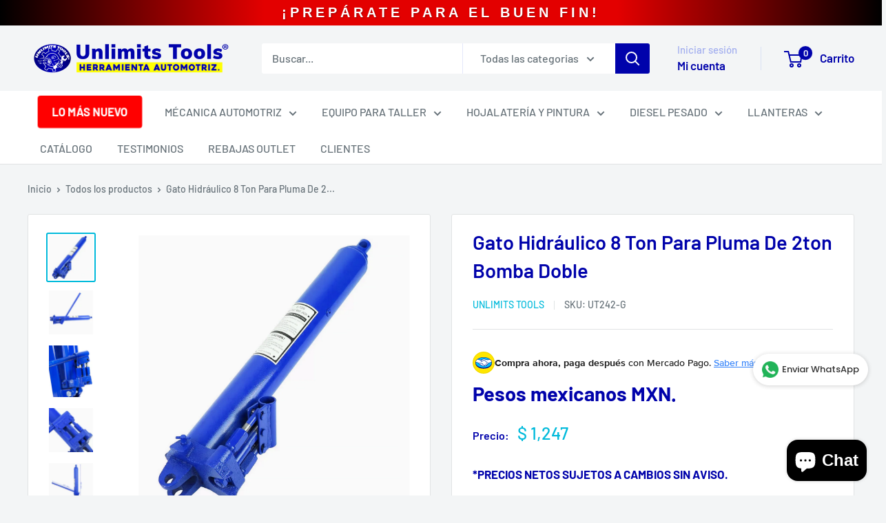

--- FILE ---
content_type: text/html; charset=utf-8
request_url: https://www.unlimitstools.com/products/gato-hidraulico-8-ton-para-pluma-de-2ton-bomba-doble
body_size: 53294
content:
<!doctype html>
<html class="no-js" lang="es">
  <head>
<!DOCTYPE html>
<html lang="es">
<head>
    <meta charset="UTF-8">
    <meta name="viewport" content="width=device-width, initial-scale=1.0">
          <title>Gato Hidráulico 8 Ton Para Pluma De 2ton Bomba Doble</title><meta name="description" content="Especificaciones del producto:  El Gato Hidráulico UTOOLS de 8 Toneladas es la herramienta ideal para quienes buscan potencia y versatilidad en sus trabajos de elevación. Con un diseño de botella, este gato es perfecto para aplicaciones en talleres mecánicos, construcción y mantenimiento de vehículos.  Material: Fabric"><link rel="canonical" href="https://www.unlimitstools.com/products/gato-hidraulico-8-ton-para-pluma-de-2ton-bomba-doble"><link rel="shortcut icon" href="//www.unlimitstools.com/cdn/shop/files/Mesa_de_trabajo_2_fde5a4ea-0dca-40cd-869f-0c2e58662805_96x96.png?v=1758322890" type="image/png"><style>
        /* Banner principal */
        .automotive-banner {
            background: linear-gradient(90deg, #000000 0%,rgb(227, 0, 0) 30%,rgb(227, 0, 0) 70%,rgb(0, 0, 0) 100%);
            color: white;
            padding: 0px 0;
            text-align: center;
            font-family: 'Arial', sans-serif;
            font-weight: bold;
            font-size: 20px;
            position: relative;
            overflow: hidden;
            box-shadow: 0 2px 0px rgba(0, 2, 171, 0.3);
            animation: banner-pulse 5s infinite ease-in-out;
        }
        
        /* Efecto de brillo sutil */
        .automotive-banner::before {
            content: '';
            position: absolute;
            top: 0;
            left: -100%;
            width: 50%;
            height: 100%;
            background: linear-gradient(to right, transparent, rgba(255, 255, 255, 0.2), transparent);
            animation: banner-shine 4s infinite;
        }
        
        /* Texto con efecto de aparición */
        .banner-text {
            position: relative;
            letter-spacing: 5px;
            text-transform: uppercase;
            text-shadow: 1px 1px 2px rgba(0, 0, 0, 0.3);
            animation: text-focus-in 1.2s ease-out;
        }
        
        /* Animaciones */
        @keyframes banner-pulse {
            0% { box-shadow: 0 0 0 rgba(0, 2, 171, 0.3); }
            50% { box-shadow: 0 0 15px rgba(0, 2, 171, 0.6); }
            100% { box-shadow: 0 0 0 rgba(0, 2, 171, 0.3); }
        }
        
        @keyframes banner-shine {
            0% { left: -100%; }
            20% { left: 100%; }
            100% { left: 100%; }
        }
        
        @keyframes text-focus-in {
            0% { letter-spacing: -0.5em; filter: blur(12px); opacity: 0; }
            100% { filter: blur(0); opacity: 1; }
        }
        
        /* Responsive */
        @media (max-width: 768px) {
            .automotive-banner {
                font-size: 10px;
                padding: 5px 5px;
            }
        }
    </style>
<!-- BEGIN app block: shopify://apps/ta-labels-badges/blocks/bss-pl-config-data/91bfe765-b604-49a1-805e-3599fa600b24 --><script
    id='bss-pl-config-data'
>
	let TAE_StoreId = "54814";
	if (typeof BSS_PL == 'undefined' || TAE_StoreId !== "") {
  		var BSS_PL = {};
		BSS_PL.storeId = 54814;
		BSS_PL.currentPlan = "ten_usd";
		BSS_PL.apiServerProduction = "https://product-labels.tech-arms.io";
		BSS_PL.publicAccessToken = "27e1cae0f42f52862429483f60b4d33d";
		BSS_PL.customerTags = "null";
		BSS_PL.customerId = "null";
		BSS_PL.storeIdCustomOld = 10678;
		BSS_PL.storeIdOldWIthPriority = 12200;
		BSS_PL.storeIdOptimizeAppendLabel = 59637
		BSS_PL.optimizeCodeIds = null; 
		BSS_PL.extendedFeatureIds = null;
		BSS_PL.integration = {"laiReview":{"status":0,"config":[]}};
		BSS_PL.settingsData  = {};
		BSS_PL.configProductMetafields = [];
		BSS_PL.configVariantMetafields = [];
		
		BSS_PL.configData = [].concat({"id":190260,"name":"Untitled label","priority":0,"enable_priority":0,"enable":1,"pages":"1,2,3,4,7","related_product_tag":null,"first_image_tags":null,"img_url":"1762958471814-749489851-ETIQUETA2.png","public_img_url":"https://cdn.shopify.com/s/files/1/0531/2295/7462/files/1762958471814-749489851-ETIQUETA2_d5768d94-d929-4ea4-89de-b1c081e05fee.png?v=1763043788","position":2,"apply":null,"product_type":3,"exclude_products":6,"collection_image_type":0,"product":"","variant":"","collection":"","exclude_product_ids":"","collection_image":"","inventory":1,"tags":"","excludeTags":"","vendors":"","from_price":null,"to_price":null,"domain_id":54814,"locations":"","enable_allowed_countries":0,"locales":"","enable_allowed_locales":0,"enable_visibility_date":0,"from_date":null,"to_date":null,"enable_discount_range":0,"discount_type":1,"discount_from":null,"discount_to":null,"label_text":"New%20arrival","label_text_color":"#ffffff","label_text_background_color":{"type":"hex","value":"#4482B4ff"},"label_text_font_size":12,"label_text_no_image":1,"label_text_in_stock":"In Stock","label_text_out_stock":"Sold out","label_shadow":{"blur":0,"h_offset":0,"v_offset":0},"label_opacity":100,"topBottom_padding":4,"border_radius":"0px 0px 0px 0px","border_style":"none","border_size":"0","border_color":"#000000","label_shadow_color":"#808080","label_text_style":0,"label_text_font_family":null,"label_text_font_url":null,"customer_label_preview_image":null,"label_preview_image":null,"label_text_enable":0,"customer_tags":"","exclude_customer_tags":"","customer_type":"allcustomers","exclude_customers":"all_customer_tags","label_on_image":"2","label_type":1,"badge_type":0,"custom_selector":null,"margin_top":0,"margin_bottom":0,"mobile_height_label":null,"mobile_width_label":30,"mobile_font_size_label":12,"emoji":null,"emoji_position":null,"transparent_background":null,"custom_page":null,"check_custom_page":false,"include_custom_page":null,"check_include_custom_page":false,"margin_left":0,"instock":null,"price_range_from":null,"price_range_to":null,"enable_price_range":0,"enable_product_publish":0,"customer_selected_product":null,"selected_product":null,"product_publish_from":null,"product_publish_to":null,"enable_countdown_timer":0,"option_format_countdown":0,"countdown_time":null,"option_end_countdown":null,"start_day_countdown":null,"countdown_type":1,"countdown_daily_from_time":null,"countdown_daily_to_time":null,"countdown_interval_start_time":null,"countdown_interval_length":null,"countdown_interval_break_length":null,"public_url_s3":"https://production-labels-bucket.s3.us-east-2.amazonaws.com/public/static/base/images/customer/54814/1762958471814-749489851-ETIQUETA2.png","enable_visibility_period":0,"visibility_period":1,"createdAt":"2025-11-13T14:17:42.000Z","customer_ids":"","exclude_customer_ids":"","angle":0,"toolTipText":"","label_shape":"3","label_shape_type":2,"mobile_fixed_percent_label":"percentage","desktop_width_label":30,"desktop_height_label":null,"desktop_fixed_percent_label":"percentage","mobile_position":2,"desktop_label_unlimited_top":0,"desktop_label_unlimited_left":70,"mobile_label_unlimited_top":0,"mobile_label_unlimited_left":70,"mobile_margin_top":0,"mobile_margin_left":0,"mobile_config_label_enable":0,"mobile_default_config":1,"mobile_margin_bottom":0,"enable_fixed_time":0,"fixed_time":null,"statusLabelHoverText":0,"labelHoverTextLink":{"url":"","is_open_in_newtab":true},"labelAltText":"","statusLabelAltText":0,"enable_badge_stock":0,"badge_stock_style":1,"badge_stock_config":null,"enable_multi_badge":0,"animation_type":5,"animation_duration":5,"animation_repeat_option":0,"animation_repeat":0,"desktop_show_badges":1,"mobile_show_badges":1,"desktop_show_labels":1,"mobile_show_labels":1,"label_text_unlimited_stock":"Unlimited Stock","img_plan_id":13,"label_badge_type":"image","deletedAt":null,"desktop_lock_aspect_ratio":true,"mobile_lock_aspect_ratio":true,"img_aspect_ratio":1,"preview_board_width":311,"preview_board_height":311,"set_size_on_mobile":true,"set_position_on_mobile":true,"set_margin_on_mobile":true,"from_stock":null,"to_stock":null,"condition_product_title":"{\"enable\":false,\"type\":1,\"content\":\"\"}","conditions_apply_type":"{\"discount\":1,\"price\":1,\"inventory\":1}","public_font_url":null,"font_size_ratio":0.5,"group_ids":"[]","metafields":"{\"valueProductMetafield\":[],\"valueVariantMetafield\":[],\"matching_type\":1,\"metafield_type\":1}","no_ratio_height":true,"updatedAt":"2025-11-13T14:23:09.000Z","multipleBadge":null,"translations":[],"label_id":190260,"label_text_id":190260,"bg_style":"solid"},{"id":169534,"name":"SOBRE PEDIDO","priority":0,"enable_priority":0,"enable":1,"pages":"1,2,3,4,7","related_product_tag":null,"first_image_tags":null,"img_url":"1747772000974-482602201-SPROJO_Mesadetrabajo1.png","public_img_url":"https://cdn.shopify.com/s/files/1/0531/2295/7462/files/1747772000974-482602201-SPROJO_Mesadetrabajo1_03c3f8d0-e36d-4471-98f4-48455a5a28f1.png?v=1747772780","position":2,"apply":null,"product_type":0,"exclude_products":6,"collection_image_type":0,"product":"8443452391574,8443451277462,8443432632470,8443431288982,8443416903830,8443429290134,8444232925334,8443401535638,8443386429590,7777525432470,7881208922262,8193269006486,8027751940246,6789806882966,6803266928790,6123045814422,8026226360470","variant":"","collection":"","exclude_product_ids":"","collection_image":"","inventory":0,"tags":"","excludeTags":"","vendors":"","from_price":null,"to_price":null,"domain_id":54814,"locations":"","enable_allowed_countries":0,"locales":"","enable_allowed_locales":0,"enable_visibility_date":0,"from_date":null,"to_date":null,"enable_discount_range":0,"discount_type":1,"discount_from":null,"discount_to":null,"label_text":"New%20arrival","label_text_color":"#ffffff","label_text_background_color":{"type":"hex","value":"#ff7f50"},"label_text_font_size":12,"label_text_no_image":1,"label_text_in_stock":"In Stock","label_text_out_stock":"Sold out","label_shadow":{"blur":0,"h_offset":0,"v_offset":0},"label_opacity":100,"topBottom_padding":4,"border_radius":"0px 0px 0px 0px","border_style":"none","border_size":"0","border_color":"#000000","label_shadow_color":"#808080","label_text_style":0,"label_text_font_family":null,"label_text_font_url":null,"customer_label_preview_image":"https://cdn.shopify.com/s/files/1/0531/2295/7462/files/ut332.png?v=1738087232","label_preview_image":"https://cdn.shopify.com/s/files/1/0531/2295/7462/files/7211-Photoroom.jpg?v=1751673173","label_text_enable":0,"customer_tags":"","exclude_customer_tags":"","customer_type":"allcustomers","exclude_customers":"all_customer_tags","label_on_image":"2","label_type":1,"badge_type":0,"custom_selector":null,"margin_top":0,"margin_bottom":0,"mobile_height_label":-1,"mobile_width_label":43,"mobile_font_size_label":12,"emoji":null,"emoji_position":null,"transparent_background":null,"custom_page":null,"check_custom_page":false,"include_custom_page":null,"check_include_custom_page":false,"margin_left":0,"instock":null,"price_range_from":null,"price_range_to":null,"enable_price_range":0,"enable_product_publish":0,"customer_selected_product":null,"selected_product":null,"product_publish_from":null,"product_publish_to":null,"enable_countdown_timer":0,"option_format_countdown":0,"countdown_time":null,"option_end_countdown":null,"start_day_countdown":null,"countdown_type":1,"countdown_daily_from_time":null,"countdown_daily_to_time":null,"countdown_interval_start_time":null,"countdown_interval_length":null,"countdown_interval_break_length":null,"public_url_s3":"https://production-labels-bucket.s3.us-east-2.amazonaws.com/public/static/base/images/customer/54814/1747772000974-482602201-SPROJO_Mesadetrabajo1.png","enable_visibility_period":0,"visibility_period":1,"createdAt":"2025-05-20T19:54:29.000Z","customer_ids":"","exclude_customer_ids":"","angle":0,"toolTipText":"","label_shape":"rectangle","label_shape_type":1,"mobile_fixed_percent_label":"percentage","desktop_width_label":50,"desktop_height_label":-1,"desktop_fixed_percent_label":"percentage","mobile_position":2,"desktop_label_unlimited_top":0,"desktop_label_unlimited_left":50,"mobile_label_unlimited_top":0,"mobile_label_unlimited_left":57,"mobile_margin_top":0,"mobile_margin_left":0,"mobile_config_label_enable":0,"mobile_default_config":1,"mobile_margin_bottom":0,"enable_fixed_time":0,"fixed_time":null,"statusLabelHoverText":0,"labelHoverTextLink":{"url":"","is_open_in_newtab":true},"labelAltText":"","statusLabelAltText":0,"enable_badge_stock":0,"badge_stock_style":1,"badge_stock_config":null,"enable_multi_badge":0,"animation_type":4,"animation_duration":3,"animation_repeat_option":0,"animation_repeat":0,"desktop_show_badges":1,"mobile_show_badges":1,"desktop_show_labels":1,"mobile_show_labels":1,"label_text_unlimited_stock":"Unlimited Stock","img_plan_id":13,"label_badge_type":"image","deletedAt":null,"desktop_lock_aspect_ratio":true,"mobile_lock_aspect_ratio":true,"img_aspect_ratio":2.918,"preview_board_width":379,"preview_board_height":379,"set_size_on_mobile":true,"set_position_on_mobile":true,"set_margin_on_mobile":true,"from_stock":null,"to_stock":null,"condition_product_title":"{\"enabled\":false,\"type\":1,\"content\":\"\"}","conditions_apply_type":"{\"discount\":1,\"price\":1,\"inventory\":1}","public_font_url":null,"font_size_ratio":0.5,"group_ids":"[]","metafields":"{\"valueProductMetafield\":[],\"valueVariantMetafield\":[],\"matching_type\":1,\"metafield_type\":1}","no_ratio_height":true,"updatedAt":"2025-11-04T19:09:38.000Z","multipleBadge":null,"translations":[],"label_id":169534,"label_text_id":169534,"bg_style":"solid"},{"id":154862,"name":"Agotado","priority":0,"enable_priority":0,"enable":1,"pages":"1,2,3,4,7","related_product_tag":null,"first_image_tags":null,"img_url":"1737568189843-999476279-etquetaagotado.png","public_img_url":"https://cdn.shopify.com/s/files/1/0531/2295/7462/files/1737568189843-999476279-etquetaagotado.png?v=1737568244","position":4,"apply":null,"product_type":3,"exclude_products":8,"collection_image_type":0,"product":"","variant":"","collection":"332066160790","exclude_product_ids":"","collection_image":"","inventory":2,"tags":"","excludeTags":"","vendors":"","from_price":null,"to_price":null,"domain_id":54814,"locations":"","enable_allowed_countries":0,"locales":"","enable_allowed_locales":0,"enable_visibility_date":0,"from_date":null,"to_date":null,"enable_discount_range":0,"discount_type":1,"discount_from":null,"discount_to":null,"label_text":"New%20arrival","label_text_color":"#ffffff","label_text_background_color":{"type":"hex","value":"#ff7f50ff"},"label_text_font_size":12,"label_text_no_image":1,"label_text_in_stock":"In Stock","label_text_out_stock":"Sold out","label_shadow":{"blur":"0","h_offset":0,"v_offset":0},"label_opacity":75,"topBottom_padding":4,"border_radius":"0px 0px 0px 0px","border_style":"none","border_size":"0","border_color":"#000000","label_shadow_color":"#808080","label_text_style":0,"label_text_font_family":null,"label_text_font_url":null,"customer_label_preview_image":"/static/adminhtml/images/sample-bg.webp","label_preview_image":"/static/adminhtml/images/sample-bg.webp","label_text_enable":0,"customer_tags":"","exclude_customer_tags":"","customer_type":"allcustomers","exclude_customers":"all_customer_tags","label_on_image":"2","label_type":1,"badge_type":0,"custom_selector":null,"margin_top":0,"margin_bottom":0,"mobile_height_label":-1,"mobile_width_label":48,"mobile_font_size_label":12,"emoji":null,"emoji_position":null,"transparent_background":null,"custom_page":null,"check_custom_page":false,"include_custom_page":null,"check_include_custom_page":false,"margin_left":0,"instock":null,"price_range_from":null,"price_range_to":null,"enable_price_range":0,"enable_product_publish":0,"customer_selected_product":null,"selected_product":null,"product_publish_from":null,"product_publish_to":null,"enable_countdown_timer":0,"option_format_countdown":0,"countdown_time":null,"option_end_countdown":null,"start_day_countdown":null,"countdown_type":1,"countdown_daily_from_time":null,"countdown_daily_to_time":null,"countdown_interval_start_time":null,"countdown_interval_length":null,"countdown_interval_break_length":null,"public_url_s3":"https://production-labels-bucket.s3.us-east-2.amazonaws.com/public/static/base/images/customer/54814/1737568189843-999476279-etquetaagotado.png","enable_visibility_period":0,"visibility_period":1,"createdAt":"2025-01-22T17:50:46.000Z","customer_ids":"","exclude_customer_ids":"","angle":0,"toolTipText":"","label_shape":"rectangle","label_shape_type":1,"mobile_fixed_percent_label":"percentage","desktop_width_label":65,"desktop_height_label":-1,"desktop_fixed_percent_label":"percentage","mobile_position":4,"desktop_label_unlimited_top":50.5,"desktop_label_unlimited_left":17.5,"mobile_label_unlimited_top":50.5,"mobile_label_unlimited_left":26,"mobile_margin_top":0,"mobile_margin_left":0,"mobile_config_label_enable":0,"mobile_default_config":1,"mobile_margin_bottom":0,"enable_fixed_time":0,"fixed_time":null,"statusLabelHoverText":0,"labelHoverTextLink":{"url":"","is_open_in_newtab":true},"labelAltText":"","statusLabelAltText":0,"enable_badge_stock":0,"badge_stock_style":1,"badge_stock_config":null,"enable_multi_badge":0,"animation_type":0,"animation_duration":2,"animation_repeat_option":0,"animation_repeat":0,"desktop_show_badges":1,"mobile_show_badges":1,"desktop_show_labels":1,"mobile_show_labels":1,"label_text_unlimited_stock":"Unlimited Stock","img_plan_id":13,"label_badge_type":"image","deletedAt":null,"desktop_lock_aspect_ratio":true,"mobile_lock_aspect_ratio":true,"img_aspect_ratio":4.813,"preview_board_width":425,"preview_board_height":425,"set_size_on_mobile":true,"set_position_on_mobile":true,"set_margin_on_mobile":true,"from_stock":0,"to_stock":0,"condition_product_title":"{\"enabled\":false,\"type\":1,\"content\":\"\"}","conditions_apply_type":"{\"discount\":1,\"price\":1,\"inventory\":1}","public_font_url":null,"font_size_ratio":0.5,"group_ids":"[]","metafields":"{\"valueProductMetafield\":[],\"valueVariantMetafield\":[],\"matching_type\":1,\"metafield_type\":1}","no_ratio_height":false,"updatedAt":"2025-08-28T19:33:07.000Z","multipleBadge":null,"translations":[],"label_id":154862,"label_text_id":154862,"bg_style":"solid"},);

		
		BSS_PL.configDataBanner = [].concat();

		
		BSS_PL.configDataPopup = [].concat();

		
		BSS_PL.configDataLabelGroup = [].concat();
		
		
		BSS_PL.collectionID = `324790878358,333502644374,`;
		BSS_PL.collectionHandle = `remate-2024,outlet,`;
		BSS_PL.collectionTitle = `DÍA DEL MECÁNICO,¡OUTLET!,`;

		
		BSS_PL.conditionConfigData = [].concat();
	}
</script>



    <script id='fixBugForStore54814'>
		
function bssFixSupportAppendHtmlLabel($, BSS_PL, parent, page, htmlLabel) {
  let appended = false;
  // Write code here
  if ($(parent).is(".product-gallery__size-limiter .aspect-ratio")) {
    $(parent).append(htmlLabel); 
    appended = true; 
  }
  return appended;
}

function bssFixSupportMainLabelRunScript() {
  BSS_PL.settingsData.enableIntersection = true;
}

function bssFixSupportThemeName() {
  return 'Warehouse'; 
  
}

    </script>


<style>
    
    

</style>

<script>
    function bssLoadScripts(src, callback, isDefer = false) {
        const scriptTag = document.createElement('script');
        document.head.appendChild(scriptTag);
        scriptTag.src = src;
        if (isDefer) {
            scriptTag.defer = true;
        } else {
            scriptTag.async = true;
        }
        if (callback) {
            scriptTag.addEventListener('load', function () {
                callback();
            });
        }
    }
    const scriptUrls = [
        "https://cdn.shopify.com/extensions/019a8081-df85-7e92-a2fb-6d8a36f4137a/product-label-516/assets/bss-pl-init-helper.js",
        "https://cdn.shopify.com/extensions/019a8081-df85-7e92-a2fb-6d8a36f4137a/product-label-516/assets/bss-pl-init-config-run-scripts.js",
    ];
    Promise.all(scriptUrls.map((script) => new Promise((resolve) => bssLoadScripts(script, resolve)))).then((res) => {
        console.log('BSS scripts loaded');
        window.bssScriptsLoaded = true;
    });

	function bssInitScripts() {
		if (BSS_PL.configData.length) {
			const enabledFeature = [
				{ type: 1, script: "https://cdn.shopify.com/extensions/019a8081-df85-7e92-a2fb-6d8a36f4137a/product-label-516/assets/bss-pl-init-for-label.js" },
				{ type: 2, badge: [0, 7, 8], script: "https://cdn.shopify.com/extensions/019a8081-df85-7e92-a2fb-6d8a36f4137a/product-label-516/assets/bss-pl-init-for-badge-product-name.js" },
				{ type: 2, badge: 1, script: "https://cdn.shopify.com/extensions/019a8081-df85-7e92-a2fb-6d8a36f4137a/product-label-516/assets/bss-pl-init-for-badge-product-image.js" },
				{ type: 2, badge: 2, script: "https://cdn.shopify.com/extensions/019a8081-df85-7e92-a2fb-6d8a36f4137a/product-label-516/assets/bss-pl-init-for-badge-custom-selector.js" },
				{ type: 2, badge: [3, 9, 10], script: "https://cdn.shopify.com/extensions/019a8081-df85-7e92-a2fb-6d8a36f4137a/product-label-516/assets/bss-pl-init-for-badge-price.js" },
				{ type: 2, badge: 4, script: "https://cdn.shopify.com/extensions/019a8081-df85-7e92-a2fb-6d8a36f4137a/product-label-516/assets/bss-pl-init-for-badge-add-to-cart-btn.js" },
				{ type: 2, badge: 5, script: "https://cdn.shopify.com/extensions/019a8081-df85-7e92-a2fb-6d8a36f4137a/product-label-516/assets/bss-pl-init-for-badge-quantity-box.js" },
				{ type: 2, badge: 6, script: "https://cdn.shopify.com/extensions/019a8081-df85-7e92-a2fb-6d8a36f4137a/product-label-516/assets/bss-pl-init-for-badge-buy-it-now-btn.js" }
			]
				.filter(({ type, badge }) => BSS_PL.configData.some(item => item.label_type === type && (badge === undefined || (Array.isArray(badge) ? badge.includes(item.badge_type) : item.badge_type === badge))) || (type === 1 && BSS_PL.configDataLabelGroup && BSS_PL.configDataLabelGroup.length))
				.map(({ script }) => script);
				
            enabledFeature.forEach((src) => bssLoadScripts(src));

            if (enabledFeature.length) {
                const src = "https://cdn.shopify.com/extensions/019a8081-df85-7e92-a2fb-6d8a36f4137a/product-label-516/assets/bss-product-label-js.js";
                bssLoadScripts(src);
            }
        }

        if (BSS_PL.configDataBanner && BSS_PL.configDataBanner.length) {
            const src = "https://cdn.shopify.com/extensions/019a8081-df85-7e92-a2fb-6d8a36f4137a/product-label-516/assets/bss-product-label-banner.js";
            bssLoadScripts(src);
        }

        if (BSS_PL.configDataPopup && BSS_PL.configDataPopup.length) {
            const src = "https://cdn.shopify.com/extensions/019a8081-df85-7e92-a2fb-6d8a36f4137a/product-label-516/assets/bss-product-label-popup.js";
            bssLoadScripts(src);
        }

        if (window.location.search.includes('bss-pl-custom-selector')) {
            const src = "https://cdn.shopify.com/extensions/019a8081-df85-7e92-a2fb-6d8a36f4137a/product-label-516/assets/bss-product-label-custom-position.js";
            bssLoadScripts(src, null, true);
        }
    }
    bssInitScripts();
</script>


<!-- END app block --><!-- BEGIN app block: shopify://apps/pixelpro-easy-pixel-install/blocks/turbo-tiktok/0f61e244-e2c9-43da-9523-9762c9f7e6bf -->









<script>
    window.__adTraceTikTokPaused = ``;
    window.__adTraceTikTokServerSideApiEnabled = ``;
    window.__adTraceShopifyDomain = `https://www.unlimitstools.com`;
    window.__adTraceIsProductPage = `product`.includes("product");
    window.__adTraceShopCurrency = `MXN`;
    window.__adTraceProductInfo = {
        "id": "7602313101462",
        "name": `Gato Hidráulico 8 Ton Para Pluma De 2ton Bomba Doble`,
        "price": "1,247",
        "url": "/products/gato-hidraulico-8-ton-para-pluma-de-2ton-bomba-doble",
        "description": "\u003cp\u003e\u003cstrong\u003e\u003cspan style=\"vertical-align: inherit;\"\u003e\u003cspan style=\"vertical-align: inherit;\"\u003eEspecificaciones del producto: \u003c\/span\u003e\u003c\/span\u003e\u003c\/strong\u003e\u003c\/p\u003e\n\u003cp\u003e\u003cspan style=\"vertical-align: inherit;\"\u003e\u003cspan style=\"vertical-align: inherit;\"\u003eEl Gato Hidráulico UTOOLS de 8 Toneladas es la herramienta ideal para quienes buscan potencia y versatilidad en sus trabajos de elevación. Con un diseño de botella, este gato es perfecto para aplicaciones en talleres mecánicos, construcción y mantenimiento de vehículos. \u003c\/span\u003e\u003c\/span\u003e\u003c\/p\u003e\n\u003cp\u003eMaterial: Fabricado con acero y materiales que favorecen al funcionamiento correcto del producto, garantizando resistencia y durabilidad. \u003c\/p\u003e\n\u003cp\u003eMedidas: 65x14x14 cm \u003c\/p\u003e\n\u003cp\u003e\u003cspan style=\"vertical-align: inherit;\"\u003e\u003cspan style=\"vertical-align: inherit;\"\u003ePeso: 10 kg \u003c\/span\u003e\u003c\/span\u003e\u003c\/p\u003e\n\u003cp\u003e\u003cspan style=\"vertical-align: inherit;\"\u003e\u003cspan style=\"vertical-align: inherit;\"\u003eKeywords: Gato hidráulico, gato de botella, 8 toneladas, pluma, 2toneladas, bomba doble, gato, taller, mecánica, grúa, repuesto, UT242-G, Utools. \u003c\/span\u003e\u003c\/span\u003e\u003c\/p\u003e\n\u003cp\u003e\u003cstrong\u003e\u003cspan style=\"vertical-align: inherit;\"\u003e\u003cspan style=\"vertical-align: inherit;\"\u003eOtras Características: \u003c\/span\u003e\u003c\/span\u003e\u003c\/strong\u003e\u003c\/p\u003e\n\u003cp\u003e\u003cspan style=\"vertical-align: inherit;\"\u003e\u003cspan style=\"vertical-align: inherit;\"\u003e-\u0026gt; Estilo: bomba doble \u003c\/span\u003e\u003c\/span\u003e\u003cbr\u003e\u003cspan style=\"vertical-align: inherit;\"\u003e\u003cspan style=\"vertical-align: inherit;\"\u003e-\u0026gt; Material del bloque de la válvula: hierro fundido \u003c\/span\u003e\u003c\/span\u003e\u003cbr\u003e\u003cspan style=\"vertical-align: inherit;\"\u003e\u003cspan style=\"vertical-align: inherit;\"\u003e-\u0026gt; Fuerza de presión: 8 toneladas \u003c\/span\u003e\u003c\/span\u003e\u003cbr\u003e\u003cspan style=\"vertical-align: inherit;\"\u003e\u003cspan style=\"vertical-align: inherit;\"\u003e-\u0026gt; Altura mínima: 62 cm\u003c\/span\u003e\u003c\/span\u003e\u003cbr\u003e\u003cspan style=\"vertical-align: inherit;\"\u003e\u003cspan style=\"vertical-align: inherit;\"\u003e-\u0026gt; Altura de elevación: 52 cm\u003c\/span\u003e\u003c\/span\u003e\u003cbr\u003e\u003cspan style=\"vertical-align: inherit;\"\u003e\u003cspan style=\"vertical-align: inherit;\"\u003e-\u0026gt; Altura máxima: 112 cm \u003c\/span\u003e\u003c\/span\u003e\u003cbr\u003e\u003cspan style=\"vertical-align: inherit;\"\u003e\u003cspan style=\"vertical-align: inherit;\"\u003e-\u0026gt; Diámetro de la varilla: 2.8 cm\u003c\/span\u003e\u003c\/span\u003e\u003cbr\u003e\u003cspan style=\"vertical-align: inherit;\"\u003e\u003cspan style=\"vertical-align: inherit;\"\u003e-\u0026gt; Carrera: 49.5 cm \u003c\/span\u003e\u003c\/span\u003e\u003cbr\u003e\u003cspan style=\"vertical-align: inherit;\"\u003e\u003cspan style=\"vertical-align: inherit;\"\u003e-\u0026gt; Diámetro exterior del cilindro de aceite: 7.5 cm \u003c\/span\u003e\u003c\/span\u003e\u003cbr\u003e\u003cspan style=\"vertical-align: inherit;\"\u003e\u003cspan style=\"vertical-align: inherit;\"\u003e-\u0026gt; Diámetro del émbolo: 1.2 cm\u003c\/span\u003e\u003c\/span\u003e\u003cbr\u003e\u003cspan style=\"vertical-align: inherit;\"\u003e\u003cspan style=\"vertical-align: inherit;\"\u003e-\u0026gt; Longitud total: 66 cm\u003c\/span\u003e\u003c\/span\u003e\u003cbr\u003e\u003cspan style=\"vertical-align: inherit;\"\u003e\u003cspan style=\"vertical-align: inherit;\"\u003e-\u0026gt; Número de émbolos: 2 \u003c\/span\u003e\u003c\/span\u003e\u003cbr\u003e\u003cbr\u003e\u003cspan style=\"vertical-align: inherit;\"\u003e\u003cspan style=\"vertical-align: inherit;\"\u003eNota: \u003c\/span\u003e\u003c\/span\u003e\u003cbr\u003e\u003cspan style=\"vertical-align: inherit;\"\u003e\u003cspan style=\"vertical-align: inherit;\"\u003e-\u0026gt; Usa solo aceites hidráulicos,\u003c\/span\u003e\u003c\/span\u003e\u003cbr\u003e\u003cspan style=\"vertical-align: inherit;\"\u003e\u003cspan style=\"vertical-align: inherit;\"\u003e-\u0026gt; El nivel de aceite debe estar hasta el tapón de drenaje de aceite. \u003c\/span\u003e\u003c\/span\u003e\u003cbr\u003e\u003cspan style=\"vertical-align: inherit;\"\u003e\u003cspan style=\"vertical-align: inherit;\"\u003e-\u0026gt; El paquete incluye: 1 gato hidráulico 1 varilla de elevación\u003c\/span\u003e\u003c\/span\u003e\u003c\/p\u003e\n\u003cp\u003e\u003cspan style=\"vertical-align: inherit;\"\u003e\u003cspan style=\"vertical-align: inherit;\"\u003e\u003cstrong\u003eUTOOLS \u003c\/strong\u003ese posiciona como una marca confiable en el mercado, ofreciendo productos que cumplen con las expectativas más exigentes.\u003c\/span\u003e\u003c\/span\u003e\u003c\/p\u003e",
        "image": "//www.unlimitstools.com/cdn/shop/files/1_10.png?v=1737414759"
    };
    
</script>
<!-- END app block --><link href="https://cdn.shopify.com/extensions/019a8081-df85-7e92-a2fb-6d8a36f4137a/product-label-516/assets/bss-pl-style.min.css" rel="stylesheet" type="text/css" media="all">
<script src="https://cdn.shopify.com/extensions/7bc9bb47-adfa-4267-963e-cadee5096caf/inbox-1252/assets/inbox-chat-loader.js" type="text/javascript" defer="defer"></script>
<script src="https://cdn.shopify.com/extensions/019a7c1c-9a09-78d4-abb9-afa576e9c137/appio-reviews-109/assets/google-reviews.js" type="text/javascript" defer="defer"></script>
<link href="https://cdn.shopify.com/extensions/019a7c1c-9a09-78d4-abb9-afa576e9c137/appio-reviews-109/assets/google-reviews.css" rel="stylesheet" type="text/css" media="all">
<script src="https://cdn.shopify.com/extensions/19b02840-66d3-4ebc-80e8-0e29c0ad18a9/mercado-pago-banner-27/assets/mercadopago-tooltips.js" type="text/javascript" defer="defer"></script>
<link href="https://cdn.shopify.com/extensions/19b02840-66d3-4ebc-80e8-0e29c0ad18a9/mercado-pago-banner-27/assets/mercadopago-tooltips.css" rel="stylesheet" type="text/css" media="all">
<script src="https://cdn.shopify.com/extensions/05506e16-894f-4f03-a8b8-e0c1b0d28c3d/tiktok-pixel-for-adtrace-160/assets/tiktok-pixel.js" type="text/javascript" defer="defer"></script>
<link href="https://monorail-edge.shopifysvc.com" rel="dns-prefetch">
<script>(function(){if ("sendBeacon" in navigator && "performance" in window) {try {var session_token_from_headers = performance.getEntriesByType('navigation')[0].serverTiming.find(x => x.name == '_s').description;} catch {var session_token_from_headers = undefined;}var session_cookie_matches = document.cookie.match(/_shopify_s=([^;]*)/);var session_token_from_cookie = session_cookie_matches && session_cookie_matches.length === 2 ? session_cookie_matches[1] : "";var session_token = session_token_from_headers || session_token_from_cookie || "";function handle_abandonment_event(e) {var entries = performance.getEntries().filter(function(entry) {return /monorail-edge.shopifysvc.com/.test(entry.name);});if (!window.abandonment_tracked && entries.length === 0) {window.abandonment_tracked = true;var currentMs = Date.now();var navigation_start = performance.timing.navigationStart;var payload = {shop_id: 53122957462,url: window.location.href,navigation_start,duration: currentMs - navigation_start,session_token,page_type: "product"};window.navigator.sendBeacon("https://monorail-edge.shopifysvc.com/v1/produce", JSON.stringify({schema_id: "online_store_buyer_site_abandonment/1.1",payload: payload,metadata: {event_created_at_ms: currentMs,event_sent_at_ms: currentMs}}));}}window.addEventListener('pagehide', handle_abandonment_event);}}());</script>
<script id="web-pixels-manager-setup">(function e(e,d,r,n,o){if(void 0===o&&(o={}),!Boolean(null===(a=null===(i=window.Shopify)||void 0===i?void 0:i.analytics)||void 0===a?void 0:a.replayQueue)){var i,a;window.Shopify=window.Shopify||{};var t=window.Shopify;t.analytics=t.analytics||{};var s=t.analytics;s.replayQueue=[],s.publish=function(e,d,r){return s.replayQueue.push([e,d,r]),!0};try{self.performance.mark("wpm:start")}catch(e){}var l=function(){var e={modern:/Edge?\/(1{2}[4-9]|1[2-9]\d|[2-9]\d{2}|\d{4,})\.\d+(\.\d+|)|Firefox\/(1{2}[4-9]|1[2-9]\d|[2-9]\d{2}|\d{4,})\.\d+(\.\d+|)|Chrom(ium|e)\/(9{2}|\d{3,})\.\d+(\.\d+|)|(Maci|X1{2}).+ Version\/(15\.\d+|(1[6-9]|[2-9]\d|\d{3,})\.\d+)([,.]\d+|)( \(\w+\)|)( Mobile\/\w+|) Safari\/|Chrome.+OPR\/(9{2}|\d{3,})\.\d+\.\d+|(CPU[ +]OS|iPhone[ +]OS|CPU[ +]iPhone|CPU IPhone OS|CPU iPad OS)[ +]+(15[._]\d+|(1[6-9]|[2-9]\d|\d{3,})[._]\d+)([._]\d+|)|Android:?[ /-](13[3-9]|1[4-9]\d|[2-9]\d{2}|\d{4,})(\.\d+|)(\.\d+|)|Android.+Firefox\/(13[5-9]|1[4-9]\d|[2-9]\d{2}|\d{4,})\.\d+(\.\d+|)|Android.+Chrom(ium|e)\/(13[3-9]|1[4-9]\d|[2-9]\d{2}|\d{4,})\.\d+(\.\d+|)|SamsungBrowser\/([2-9]\d|\d{3,})\.\d+/,legacy:/Edge?\/(1[6-9]|[2-9]\d|\d{3,})\.\d+(\.\d+|)|Firefox\/(5[4-9]|[6-9]\d|\d{3,})\.\d+(\.\d+|)|Chrom(ium|e)\/(5[1-9]|[6-9]\d|\d{3,})\.\d+(\.\d+|)([\d.]+$|.*Safari\/(?![\d.]+ Edge\/[\d.]+$))|(Maci|X1{2}).+ Version\/(10\.\d+|(1[1-9]|[2-9]\d|\d{3,})\.\d+)([,.]\d+|)( \(\w+\)|)( Mobile\/\w+|) Safari\/|Chrome.+OPR\/(3[89]|[4-9]\d|\d{3,})\.\d+\.\d+|(CPU[ +]OS|iPhone[ +]OS|CPU[ +]iPhone|CPU IPhone OS|CPU iPad OS)[ +]+(10[._]\d+|(1[1-9]|[2-9]\d|\d{3,})[._]\d+)([._]\d+|)|Android:?[ /-](13[3-9]|1[4-9]\d|[2-9]\d{2}|\d{4,})(\.\d+|)(\.\d+|)|Mobile Safari.+OPR\/([89]\d|\d{3,})\.\d+\.\d+|Android.+Firefox\/(13[5-9]|1[4-9]\d|[2-9]\d{2}|\d{4,})\.\d+(\.\d+|)|Android.+Chrom(ium|e)\/(13[3-9]|1[4-9]\d|[2-9]\d{2}|\d{4,})\.\d+(\.\d+|)|Android.+(UC? ?Browser|UCWEB|U3)[ /]?(15\.([5-9]|\d{2,})|(1[6-9]|[2-9]\d|\d{3,})\.\d+)\.\d+|SamsungBrowser\/(5\.\d+|([6-9]|\d{2,})\.\d+)|Android.+MQ{2}Browser\/(14(\.(9|\d{2,})|)|(1[5-9]|[2-9]\d|\d{3,})(\.\d+|))(\.\d+|)|K[Aa][Ii]OS\/(3\.\d+|([4-9]|\d{2,})\.\d+)(\.\d+|)/},d=e.modern,r=e.legacy,n=navigator.userAgent;return n.match(d)?"modern":n.match(r)?"legacy":"unknown"}(),u="modern"===l?"modern":"legacy",c=(null!=n?n:{modern:"",legacy:""})[u],f=function(e){return[e.baseUrl,"/wpm","/b",e.hashVersion,"modern"===e.buildTarget?"m":"l",".js"].join("")}({baseUrl:d,hashVersion:r,buildTarget:u}),m=function(e){var d=e.version,r=e.bundleTarget,n=e.surface,o=e.pageUrl,i=e.monorailEndpoint;return{emit:function(e){var a=e.status,t=e.errorMsg,s=(new Date).getTime(),l=JSON.stringify({metadata:{event_sent_at_ms:s},events:[{schema_id:"web_pixels_manager_load/3.1",payload:{version:d,bundle_target:r,page_url:o,status:a,surface:n,error_msg:t},metadata:{event_created_at_ms:s}}]});if(!i)return console&&console.warn&&console.warn("[Web Pixels Manager] No Monorail endpoint provided, skipping logging."),!1;try{return self.navigator.sendBeacon.bind(self.navigator)(i,l)}catch(e){}var u=new XMLHttpRequest;try{return u.open("POST",i,!0),u.setRequestHeader("Content-Type","text/plain"),u.send(l),!0}catch(e){return console&&console.warn&&console.warn("[Web Pixels Manager] Got an unhandled error while logging to Monorail."),!1}}}}({version:r,bundleTarget:l,surface:e.surface,pageUrl:self.location.href,monorailEndpoint:e.monorailEndpoint});try{o.browserTarget=l,function(e){var d=e.src,r=e.async,n=void 0===r||r,o=e.onload,i=e.onerror,a=e.sri,t=e.scriptDataAttributes,s=void 0===t?{}:t,l=document.createElement("script"),u=document.querySelector("head"),c=document.querySelector("body");if(l.async=n,l.src=d,a&&(l.integrity=a,l.crossOrigin="anonymous"),s)for(var f in s)if(Object.prototype.hasOwnProperty.call(s,f))try{l.dataset[f]=s[f]}catch(e){}if(o&&l.addEventListener("load",o),i&&l.addEventListener("error",i),u)u.appendChild(l);else{if(!c)throw new Error("Did not find a head or body element to append the script");c.appendChild(l)}}({src:f,async:!0,onload:function(){if(!function(){var e,d;return Boolean(null===(d=null===(e=window.Shopify)||void 0===e?void 0:e.analytics)||void 0===d?void 0:d.initialized)}()){var d=window.webPixelsManager.init(e)||void 0;if(d){var r=window.Shopify.analytics;r.replayQueue.forEach((function(e){var r=e[0],n=e[1],o=e[2];d.publishCustomEvent(r,n,o)})),r.replayQueue=[],r.publish=d.publishCustomEvent,r.visitor=d.visitor,r.initialized=!0}}},onerror:function(){return m.emit({status:"failed",errorMsg:"".concat(f," has failed to load")})},sri:function(e){var d=/^sha384-[A-Za-z0-9+/=]+$/;return"string"==typeof e&&d.test(e)}(c)?c:"",scriptDataAttributes:o}),m.emit({status:"loading"})}catch(e){m.emit({status:"failed",errorMsg:(null==e?void 0:e.message)||"Unknown error"})}}})({shopId: 53122957462,storefrontBaseUrl: "https://www.unlimitstools.com",extensionsBaseUrl: "https://extensions.shopifycdn.com/cdn/shopifycloud/web-pixels-manager",monorailEndpoint: "https://monorail-edge.shopifysvc.com/unstable/produce_batch",surface: "storefront-renderer",enabledBetaFlags: ["2dca8a86"],webPixelsConfigList: [{"id":"1464238230","configuration":"{\"accountID\":\"261690\"}","eventPayloadVersion":"v1","runtimeContext":"STRICT","scriptVersion":"e9702cc0fbdd9453d46c7ca8e2f5a5f4","type":"APP","apiClientId":956606,"privacyPurposes":[],"dataSharingAdjustments":{"protectedCustomerApprovalScopes":["read_customer_personal_data"]}},{"id":"1297907862","configuration":"{\"pixelCode\":\"D2P48TBC77U74FAL6RJ0\"}","eventPayloadVersion":"v1","runtimeContext":"STRICT","scriptVersion":"22e92c2ad45662f435e4801458fb78cc","type":"APP","apiClientId":4383523,"privacyPurposes":["ANALYTICS","MARKETING","SALE_OF_DATA"],"dataSharingAdjustments":{"protectedCustomerApprovalScopes":["read_customer_address","read_customer_email","read_customer_name","read_customer_personal_data","read_customer_phone"]}},{"id":"1006960790","configuration":"{\"webPixelName\":\"Judge.me\"}","eventPayloadVersion":"v1","runtimeContext":"STRICT","scriptVersion":"34ad157958823915625854214640f0bf","type":"APP","apiClientId":683015,"privacyPurposes":["ANALYTICS"],"dataSharingAdjustments":{"protectedCustomerApprovalScopes":["read_customer_email","read_customer_name","read_customer_personal_data","read_customer_phone"]}},{"id":"658669718","configuration":"{\"myshopify_url\":\"unlimittools.myshopify.com\", \"environment\":\"production\" }","eventPayloadVersion":"v1","runtimeContext":"STRICT","scriptVersion":"4e7f6e2ee38e85d82463fcabd5f09a1f","type":"APP","apiClientId":118555,"privacyPurposes":["ANALYTICS","MARKETING","SALE_OF_DATA"],"dataSharingAdjustments":{"protectedCustomerApprovalScopes":["read_customer_email","read_customer_personal_data"]}},{"id":"582647958","configuration":"{\"config\":\"{\\\"pixel_id\\\":\\\"G-NW46EYLLM1\\\",\\\"target_country\\\":\\\"MX\\\",\\\"gtag_events\\\":[{\\\"type\\\":\\\"search\\\",\\\"action_label\\\":\\\"G-NW46EYLLM1\\\"},{\\\"type\\\":\\\"begin_checkout\\\",\\\"action_label\\\":\\\"G-NW46EYLLM1\\\"},{\\\"type\\\":\\\"view_item\\\",\\\"action_label\\\":[\\\"G-NW46EYLLM1\\\",\\\"MC-CP7QV79QXM\\\"]},{\\\"type\\\":\\\"purchase\\\",\\\"action_label\\\":[\\\"G-NW46EYLLM1\\\",\\\"MC-CP7QV79QXM\\\"]},{\\\"type\\\":\\\"page_view\\\",\\\"action_label\\\":[\\\"G-NW46EYLLM1\\\",\\\"MC-CP7QV79QXM\\\"]},{\\\"type\\\":\\\"add_payment_info\\\",\\\"action_label\\\":\\\"G-NW46EYLLM1\\\"},{\\\"type\\\":\\\"add_to_cart\\\",\\\"action_label\\\":\\\"G-NW46EYLLM1\\\"}],\\\"enable_monitoring_mode\\\":false}\"}","eventPayloadVersion":"v1","runtimeContext":"OPEN","scriptVersion":"b2a88bafab3e21179ed38636efcd8a93","type":"APP","apiClientId":1780363,"privacyPurposes":[],"dataSharingAdjustments":{"protectedCustomerApprovalScopes":["read_customer_address","read_customer_email","read_customer_name","read_customer_personal_data","read_customer_phone"]}},{"id":"308576406","configuration":"{\"myshopifyDomain\":\"unlimittools.myshopify.com\",\"fallbackTrackingEnabled\":\"0\",\"storeUsesCashOnDelivery\":\"false\"}","eventPayloadVersion":"v1","runtimeContext":"STRICT","scriptVersion":"14f12110be0eba0c1b16c0a6776a09e7","type":"APP","apiClientId":4503629,"privacyPurposes":["ANALYTICS","MARKETING","SALE_OF_DATA"],"dataSharingAdjustments":{"protectedCustomerApprovalScopes":["read_customer_personal_data"]}},{"id":"126550166","configuration":"{\"pixel_id\":\"832159767388462\",\"pixel_type\":\"facebook_pixel\",\"metaapp_system_user_token\":\"-\"}","eventPayloadVersion":"v1","runtimeContext":"OPEN","scriptVersion":"ca16bc87fe92b6042fbaa3acc2fbdaa6","type":"APP","apiClientId":2329312,"privacyPurposes":["ANALYTICS","MARKETING","SALE_OF_DATA"],"dataSharingAdjustments":{"protectedCustomerApprovalScopes":["read_customer_address","read_customer_email","read_customer_name","read_customer_personal_data","read_customer_phone"]}},{"id":"shopify-app-pixel","configuration":"{}","eventPayloadVersion":"v1","runtimeContext":"STRICT","scriptVersion":"0450","apiClientId":"shopify-pixel","type":"APP","privacyPurposes":["ANALYTICS","MARKETING"]},{"id":"shopify-custom-pixel","eventPayloadVersion":"v1","runtimeContext":"LAX","scriptVersion":"0450","apiClientId":"shopify-pixel","type":"CUSTOM","privacyPurposes":["ANALYTICS","MARKETING"]}],isMerchantRequest: false,initData: {"shop":{"name":"Unlimits Tools ®","paymentSettings":{"currencyCode":"MXN"},"myshopifyDomain":"unlimittools.myshopify.com","countryCode":"MX","storefrontUrl":"https:\/\/www.unlimitstools.com"},"customer":null,"cart":null,"checkout":null,"productVariants":[{"price":{"amount":1247.0,"currencyCode":"MXN"},"product":{"title":"Gato Hidráulico 8 Ton Para Pluma De 2ton Bomba Doble","vendor":"Unlimits Tools","id":"7602313101462","untranslatedTitle":"Gato Hidráulico 8 Ton Para Pluma De 2ton Bomba Doble","url":"\/products\/gato-hidraulico-8-ton-para-pluma-de-2ton-bomba-doble","type":""},"id":"42165497397398","image":{"src":"\/\/www.unlimitstools.com\/cdn\/shop\/files\/1_10.png?v=1737414759"},"sku":"UT242-G","title":"Default Title","untranslatedTitle":"Default Title"}],"purchasingCompany":null},},"https://www.unlimitstools.com/cdn","ae1676cfwd2530674p4253c800m34e853cb",{"modern":"","legacy":""},{"shopId":"53122957462","storefrontBaseUrl":"https:\/\/www.unlimitstools.com","extensionBaseUrl":"https:\/\/extensions.shopifycdn.com\/cdn\/shopifycloud\/web-pixels-manager","surface":"storefront-renderer","enabledBetaFlags":"[\"2dca8a86\"]","isMerchantRequest":"false","hashVersion":"ae1676cfwd2530674p4253c800m34e853cb","publish":"custom","events":"[[\"page_viewed\",{}],[\"product_viewed\",{\"productVariant\":{\"price\":{\"amount\":1247.0,\"currencyCode\":\"MXN\"},\"product\":{\"title\":\"Gato Hidráulico 8 Ton Para Pluma De 2ton Bomba Doble\",\"vendor\":\"Unlimits Tools\",\"id\":\"7602313101462\",\"untranslatedTitle\":\"Gato Hidráulico 8 Ton Para Pluma De 2ton Bomba Doble\",\"url\":\"\/products\/gato-hidraulico-8-ton-para-pluma-de-2ton-bomba-doble\",\"type\":\"\"},\"id\":\"42165497397398\",\"image\":{\"src\":\"\/\/www.unlimitstools.com\/cdn\/shop\/files\/1_10.png?v=1737414759\"},\"sku\":\"UT242-G\",\"title\":\"Default Title\",\"untranslatedTitle\":\"Default Title\"}}]]"});</script><script>
  window.ShopifyAnalytics = window.ShopifyAnalytics || {};
  window.ShopifyAnalytics.meta = window.ShopifyAnalytics.meta || {};
  window.ShopifyAnalytics.meta.currency = 'MXN';
  var meta = {"product":{"id":7602313101462,"gid":"gid:\/\/shopify\/Product\/7602313101462","vendor":"Unlimits Tools","type":"","variants":[{"id":42165497397398,"price":124700,"name":"Gato Hidráulico 8 Ton Para Pluma De 2ton Bomba Doble","public_title":null,"sku":"UT242-G"}],"remote":false},"page":{"pageType":"product","resourceType":"product","resourceId":7602313101462}};
  for (var attr in meta) {
    window.ShopifyAnalytics.meta[attr] = meta[attr];
  }
</script>
<script class="analytics">
  (function () {
    var customDocumentWrite = function(content) {
      var jquery = null;

      if (window.jQuery) {
        jquery = window.jQuery;
      } else if (window.Checkout && window.Checkout.$) {
        jquery = window.Checkout.$;
      }

      if (jquery) {
        jquery('body').append(content);
      }
    };

    var hasLoggedConversion = function(token) {
      if (token) {
        return document.cookie.indexOf('loggedConversion=' + token) !== -1;
      }
      return false;
    }

    var setCookieIfConversion = function(token) {
      if (token) {
        var twoMonthsFromNow = new Date(Date.now());
        twoMonthsFromNow.setMonth(twoMonthsFromNow.getMonth() + 2);

        document.cookie = 'loggedConversion=' + token + '; expires=' + twoMonthsFromNow;
      }
    }

    var trekkie = window.ShopifyAnalytics.lib = window.trekkie = window.trekkie || [];
    if (trekkie.integrations) {
      return;
    }
    trekkie.methods = [
      'identify',
      'page',
      'ready',
      'track',
      'trackForm',
      'trackLink'
    ];
    trekkie.factory = function(method) {
      return function() {
        var args = Array.prototype.slice.call(arguments);
        args.unshift(method);
        trekkie.push(args);
        return trekkie;
      };
    };
    for (var i = 0; i < trekkie.methods.length; i++) {
      var key = trekkie.methods[i];
      trekkie[key] = trekkie.factory(key);
    }
    trekkie.load = function(config) {
      trekkie.config = config || {};
      trekkie.config.initialDocumentCookie = document.cookie;
      var first = document.getElementsByTagName('script')[0];
      var script = document.createElement('script');
      script.type = 'text/javascript';
      script.onerror = function(e) {
        var scriptFallback = document.createElement('script');
        scriptFallback.type = 'text/javascript';
        scriptFallback.onerror = function(error) {
                var Monorail = {
      produce: function produce(monorailDomain, schemaId, payload) {
        var currentMs = new Date().getTime();
        var event = {
          schema_id: schemaId,
          payload: payload,
          metadata: {
            event_created_at_ms: currentMs,
            event_sent_at_ms: currentMs
          }
        };
        return Monorail.sendRequest("https://" + monorailDomain + "/v1/produce", JSON.stringify(event));
      },
      sendRequest: function sendRequest(endpointUrl, payload) {
        // Try the sendBeacon API
        if (window && window.navigator && typeof window.navigator.sendBeacon === 'function' && typeof window.Blob === 'function' && !Monorail.isIos12()) {
          var blobData = new window.Blob([payload], {
            type: 'text/plain'
          });

          if (window.navigator.sendBeacon(endpointUrl, blobData)) {
            return true;
          } // sendBeacon was not successful

        } // XHR beacon

        var xhr = new XMLHttpRequest();

        try {
          xhr.open('POST', endpointUrl);
          xhr.setRequestHeader('Content-Type', 'text/plain');
          xhr.send(payload);
        } catch (e) {
          console.log(e);
        }

        return false;
      },
      isIos12: function isIos12() {
        return window.navigator.userAgent.lastIndexOf('iPhone; CPU iPhone OS 12_') !== -1 || window.navigator.userAgent.lastIndexOf('iPad; CPU OS 12_') !== -1;
      }
    };
    Monorail.produce('monorail-edge.shopifysvc.com',
      'trekkie_storefront_load_errors/1.1',
      {shop_id: 53122957462,
      theme_id: 137784098966,
      app_name: "storefront",
      context_url: window.location.href,
      source_url: "//www.unlimitstools.com/cdn/s/trekkie.storefront.308893168db1679b4a9f8a086857af995740364f.min.js"});

        };
        scriptFallback.async = true;
        scriptFallback.src = '//www.unlimitstools.com/cdn/s/trekkie.storefront.308893168db1679b4a9f8a086857af995740364f.min.js';
        first.parentNode.insertBefore(scriptFallback, first);
      };
      script.async = true;
      script.src = '//www.unlimitstools.com/cdn/s/trekkie.storefront.308893168db1679b4a9f8a086857af995740364f.min.js';
      first.parentNode.insertBefore(script, first);
    };
    trekkie.load(
      {"Trekkie":{"appName":"storefront","development":false,"defaultAttributes":{"shopId":53122957462,"isMerchantRequest":null,"themeId":137784098966,"themeCityHash":"17285267490658657266","contentLanguage":"es","currency":"MXN","eventMetadataId":"72e423bc-ed56-4039-9066-7e4776d832cc"},"isServerSideCookieWritingEnabled":true,"monorailRegion":"shop_domain","enabledBetaFlags":["f0df213a"]},"Session Attribution":{},"S2S":{"facebookCapiEnabled":true,"source":"trekkie-storefront-renderer","apiClientId":580111}}
    );

    var loaded = false;
    trekkie.ready(function() {
      if (loaded) return;
      loaded = true;

      window.ShopifyAnalytics.lib = window.trekkie;

      var originalDocumentWrite = document.write;
      document.write = customDocumentWrite;
      try { window.ShopifyAnalytics.merchantGoogleAnalytics.call(this); } catch(error) {};
      document.write = originalDocumentWrite;

      window.ShopifyAnalytics.lib.page(null,{"pageType":"product","resourceType":"product","resourceId":7602313101462,"shopifyEmitted":true});

      var match = window.location.pathname.match(/checkouts\/(.+)\/(thank_you|post_purchase)/)
      var token = match? match[1]: undefined;
      if (!hasLoggedConversion(token)) {
        setCookieIfConversion(token);
        window.ShopifyAnalytics.lib.track("Viewed Product",{"currency":"MXN","variantId":42165497397398,"productId":7602313101462,"productGid":"gid:\/\/shopify\/Product\/7602313101462","name":"Gato Hidráulico 8 Ton Para Pluma De 2ton Bomba Doble","price":"1247.00","sku":"UT242-G","brand":"Unlimits Tools","variant":null,"category":"","nonInteraction":true,"remote":false},undefined,undefined,{"shopifyEmitted":true});
      window.ShopifyAnalytics.lib.track("monorail:\/\/trekkie_storefront_viewed_product\/1.1",{"currency":"MXN","variantId":42165497397398,"productId":7602313101462,"productGid":"gid:\/\/shopify\/Product\/7602313101462","name":"Gato Hidráulico 8 Ton Para Pluma De 2ton Bomba Doble","price":"1247.00","sku":"UT242-G","brand":"Unlimits Tools","variant":null,"category":"","nonInteraction":true,"remote":false,"referer":"https:\/\/www.unlimitstools.com\/products\/gato-hidraulico-8-ton-para-pluma-de-2ton-bomba-doble"});
      }
    });


        var eventsListenerScript = document.createElement('script');
        eventsListenerScript.async = true;
        eventsListenerScript.src = "//www.unlimitstools.com/cdn/shopifycloud/storefront/assets/shop_events_listener-3da45d37.js";
        document.getElementsByTagName('head')[0].appendChild(eventsListenerScript);

})();</script>
  <script>
  if (!window.ga || (window.ga && typeof window.ga !== 'function')) {
    window.ga = function ga() {
      (window.ga.q = window.ga.q || []).push(arguments);
      if (window.Shopify && window.Shopify.analytics && typeof window.Shopify.analytics.publish === 'function') {
        window.Shopify.analytics.publish("ga_stub_called", {}, {sendTo: "google_osp_migration"});
      }
      console.error("Shopify's Google Analytics stub called with:", Array.from(arguments), "\nSee https://help.shopify.com/manual/promoting-marketing/pixels/pixel-migration#google for more information.");
    };
    if (window.Shopify && window.Shopify.analytics && typeof window.Shopify.analytics.publish === 'function') {
      window.Shopify.analytics.publish("ga_stub_initialized", {}, {sendTo: "google_osp_migration"});
    }
  }
</script>
<script
  defer
  src="https://www.unlimitstools.com/cdn/shopifycloud/perf-kit/shopify-perf-kit-2.1.2.min.js"
  data-application="storefront-renderer"
  data-shop-id="53122957462"
  data-render-region="gcp-us-central1"
  data-page-type="product"
  data-theme-instance-id="137784098966"
  data-theme-name="Warehouse"
  data-theme-version="6.3.0"
  data-monorail-region="shop_domain"
  data-resource-timing-sampling-rate="10"
  data-shs="true"
  data-shs-beacon="true"
  data-shs-export-with-fetch="true"
  data-shs-logs-sample-rate="1"
></script>
</head>
<body>
    <div class="automotive-banner">
        <div class="banner-text"> ¡PREPÁRATE PARA EL BUEN FIN! </div>
    </div>
<style> .product-form__add-button.button.button--primary {background: linear-gradient(135deg, #ff5e00 0%, #ff1e00 100%) !important; animation: pulse 1s infinite, glow 2s infinite alternate; transition: all 0.3s ease; box-shadow: 0 10px 20px rgba(255, 30, 0, 0.3) !important; border-radius: 50px !important; font-weight: 900 !important; text-transform: uppercase;} .product-form__add-button.button.button--primary:hover {transform: translateY(-3px) scale(1.05); box-shadow: 0 15px 30px rgba(255, 30, 0, 0.5) !important;} @keyframes pulse {0%, 100% {transform: scale(1); } 50% {transform: scale(1.05); }} @keyframes glow {0% {box-shadow: 0 0 15px rgba(255, 94, 0, 0.7); } 100% {box-shadow: 0 0 25px rgba(255, 30, 0, 0.9); }}  /* Aumentar tamaño del precio destacado */.price.price--highlight {font-size: 50px !important; /* Tamaño aumentado - ajusta según necesites */ font-weight: bold;}  /* Para mantener la proporción en precios comparativos */.price-list .price--compare {font-size: 25px !important; /* Tamaño relativo al precio principal */}  /* Asegurar consistencia en diferentes secciones */.product-item .price.price--highlight,.card__price .price.price--highlight,.product-meta .price.price--highlight {font-size: 28px !important;} </style>
<div id="shopify-block-AcTRuQ2NGbmVqaUhWZ__10025992882218306672" class="shopify-block shopify-app-block">
	<link rel="stylesheet" href="https://fonts.googleapis.com/css?family=Poppins:300,400,500,600,700&display=swap" class="sp-whatsapp-embed"/>

<link rel="stylesheet" href="https://cdn.shopify.com/extensions/019a3521-cb94-7ccf-a5b5-fe7d2d729aee/chatix-24/assets/whatsapp-sharing.css" class="sp-whatsapp-embed"/>

<script type="text/javascript" src="https://cdn.shopify.com/extensions/019a3521-cb94-7ccf-a5b5-fe7d2d729aee/chatix-24/assets/whatsapp-sharing.js" defer class="sp-whatsapp-embed"></script>

</div><div id="shopify-block-Aajk0TllTV2lJZTdoT__15683396631634586217" class="shopify-block shopify-app-block"><script
  id="chat-button-container"
  data-horizontal-position=bottom_right
  data-vertical-position=lowest
  data-icon=chat_bubble
  data-text=chat_with_us
  data-color=#000000
  data-secondary-color=#ffffff
  data-ternary-color=#6a6a6a
  
  data-domain=www.unlimitstools.com
  data-shop-domain=www.unlimitstools.com
  data-external-identifier=4lyftcXMgbFuriCxzXuh6jkdSuB9LcBF3YUA0ZuTrLg
  
>
</script>


</div><div id="shopify-block-ARzcyaFAvZ3VEUE1wa__2611479755219051411" class="shopify-block shopify-app-block"><div data-nosnippet>
<script id="appio_google_reviews_script">
  
    _appioGoogleReviewsData = {"place":{"id":"0x6d7f959792949612","placeId":"ChIJexVZJ8UPLYQREpaUkpeVf20","name":"UNLIMITS TOOLS ®","address":"Perif. Paseo de la República 499, Los Manantiales, 58188 Morelia, Mich., Mexico","category":"Tool & die shop","ratings":5,"total":64,"photo":"https://lh3.googleusercontent.com/p/AF1QipPNOouG_670OXJADDGRbn1vifL6t_Dnx6PhDqTa","summaryRating":[0,0,0,1,63]},"reviews":[{"id":145593778,"shopOrigin":"unlimittools.myshopify.com","reviewId":"Ci9DQUlRQUNvZENodHljRjlvT21wSlZtZFZaa1ZXVDFaVFozaE5XR3RMTmt4cWQxRRAB","authorName":"Geovanni Doniz","authorProfileUrl":"https://www.google.com/maps/contrib/109442414849897146000?hl=es","authorPhotoUrl":"https://lh3.googleusercontent.com/a-/ALV-UjWUdpg07W1LrsQdQOHnF5jLXZUutxkJbG-onNGtHDTtrSPNs8g=s120-c-rp-mo-br100","authorDetail":"1 reseña","rating":5,"language":"es","originalText":"Exelente   producto para el taller\n100% confiable , rápida atención\nGracias   nos haremos clientes frecuentes","translatedText":"","status":null,"reviewUrl":"https://www.google.com/maps/reviews/data=!4m8!14m7!1m6!2m5!1sCi9DQUlRQUNvZENodHljRjlvT21wSlZtZFZaa1ZXVDFaVFozaE5XR3RMTmt4cWQxRRAB!2m1!1s0x0:0x6d7f959792949612!3m1!1s2@1:CAIQACodChtycF9oOmpJVmdVZkVWT1ZTZ3hNWGtLNkxqd1E%7C0cwL-xBrSPL%7C?hl=es","createdAt":"2025-10-16 21:14:37","createdAtHuman":"Hace 4 semanas","updatedAt":"2025-10-16 21:14:37","photos":["https://lh3.googleusercontent.com/gpms-cs-s/APRy3c8ZJuEErTc0qQTtq6r6fHth2KHrea6DTEe_GltjIX1aU3H8Ce8Xjk_NBSIWFLwu-GO5mUzaF8uEfZ972W302s9IbLtm-RlRKl_St7u2pvBSNAgn1RhnNm4a27oGLokIyU4XcGiDh1y8PSU=m22"],"liked":null,"isFeatured":null},{"id":70419536,"shopOrigin":"unlimittools.myshopify.com","reviewId":"ChdDSUhNMG9nS0VLamd2OGl5OXFURDFnRRAB","authorName":"ESTEBAN SIGERO COLORADO","authorProfileUrl":"https://www.google.com/maps/contrib/100016484736549944788?hl=es","authorPhotoUrl":"https://lh3.googleusercontent.com/a-/ALV-UjVt08YUvVznN5nuV_WdefhZ9DGFFU11ZiYqDOsbT6H0x7Y_wGu7=s120-c-rp-mo-br100","authorDetail":"4 fotos","rating":5,"language":"es","originalText":"","translatedText":"","status":null,"reviewUrl":"https://www.google.com/maps/reviews/data=!4m8!14m7!1m6!2m5!1sChdDSUhNMG9nS0VLamd2OGl5OXFURDFnRRAB!2m1!1s0x0:0x6d7f959792949612!3m1!1s2@1:CIHM0ogKEKjgv8iy9qTD1gE%7CCgwI64adwgYQwOb3ugM%7C?hl=es","createdAt":"2025-06-09 20:25:58","createdAtHuman":"Hace 5 meses","updatedAt":"2025-06-09 20:26:20","photos":["https://lh3.googleusercontent.com/geougc-cs/AMBA38v4HNMnyQxOCAoXYGzvtbiDhm5bThL-ekwSzTCrAkTWB2rNrf_yHIac6lJIjA_UsH7KK3VivxjJo39cyYySl5Pw9vRpXWzU_h_k5aQRiauD3_ABbNiu8S_ie4ieIk91sYEK1oLRbw","https://lh3.googleusercontent.com/geougc-cs/AMBA38sli_YX1P6CmGEkAD97AzXEGL2HQw-Lo7mqmVfIjyEKodWuO1sIfgGFOlLMLPl888Yi0OXJEVOlXJRCu13DMkM6332wAUvHiNJk6HwGFDqDya4r5Fdn968nNiiFbFyV66uG5gb2","https://lh3.googleusercontent.com/geougc-cs/AMBA38vkppfPM7HAz_B2XmgsCEkX7JoCMX9VZsHEaICCOu4KxIZ-hB2v4C3_quJImaoG1RswhkQtQmaUfnQadmggOFx2kSqLAKe7W13GLKOscVdCdZfmiY2UxTZhIsbF9NLHN3Ep8xOxLw","https://lh3.googleusercontent.com/geougc-cs/AMBA38vwyKBrLVeCaCaAaArMtUdy0p8iB04ewav4gg9XmIggqDQw-o7o6aX3DumZR8Fj68-a6RLrFS7pvWjLnm2Gj9Ke3h9TjRNczc-cAJ4sBeCOQrUKvNTdCcIASdtquPqBDOl4NNph"],"liked":null,"isFeatured":null},{"id":70419541,"shopOrigin":"unlimittools.myshopify.com","reviewId":"ChZDSUhNMG9nS0VJQ0FnSURMNmJUYVNBEAE","authorName":"Araceli Banda","authorProfileUrl":"https://www.google.com/maps/contrib/103312902824607202885?hl=es","authorPhotoUrl":"https://lh3.googleusercontent.com/a/ACg8ocKqotnwrG5pbqLmpxS-M5hIXYxgZ7QSeycs5a2NRFoSoy8mNg=s120-c-rp-mo-br100","authorDetail":"1 reseña","rating":5,"language":"es","originalText":"Excelente compra, precio, atención rápida y confiable.👍👍\nLlego muy rápido envio Trituradora de Carton.\nRecomiendo UNMIMITS TOOLS 👏👏👏👏👏","translatedText":"","status":null,"reviewUrl":"https://www.google.com/maps/reviews/data=!4m8!14m7!1m6!2m5!1sChZDSUhNMG9nS0VJQ0FnSURMNmJUYVNBEAE!2m1!1s0x0:0x6d7f959792949612!3m1!1s2@1:CIHM0ogKEICAgIDL6bTaSA%7CCgsIwZj8swYQuISsKw%7C?hl=es","createdAt":"2024-06-28 19:17:21","createdAtHuman":"Hace un año","updatedAt":"2024-06-28 19:17:21","photos":["https://lh3.googleusercontent.com/geougc-cs/AMBA38txUIvTqsWEUSfuIxjoZmL7FjDcQjbKgIlgJjyh6wagbWg_kEpxXHXGJRlMdMwdQD3EN0p-Hsye6_z3h-XczBy5k4YDYew9Jx8Ra5yCdGv3sGFDImEg6_1VHjpIVP7tahAyAgGH"],"liked":null,"isFeatured":null},{"id":70419542,"shopOrigin":"unlimittools.myshopify.com","reviewId":"ChZDSUhNMG9nS0VJQ0FnSURUcU5qOEtREAE","authorName":"Wendy González","authorProfileUrl":"https://www.google.com/maps/contrib/112934951010390550909?hl=es","authorPhotoUrl":"https://lh3.googleusercontent.com/a-/ALV-UjW4F4OtdSzamDxMMMhLmp5d-deb8aT2Y8B57n6DCMOVazfDohA=s120-c-rp-mo-br100","authorDetail":"1 reseña","rating":5,"language":"es","originalText":"Exelente servicio en general. Hicimos la compra desde Tampico, Tamaulipas, estamos muy muy conformes con la atención, el seguimiento, la flexibilidad para adecuarse a las necesidades del cliente. Personal todo el tiempo al pendiente en todo el proceso de compra y entrega, 100% recomendables, confiables y seguros!!","translatedText":"","status":null,"reviewUrl":"https://www.google.com/maps/reviews/data=!4m8!14m7!1m6!2m5!1sChZDSUhNMG9nS0VJQ0FnSURUcU5qOEtREAE!2m1!1s0x0:0x6d7f959792949612!3m1!1s2@1:CIHM0ogKEICAgIDTqNj8KQ%7CCgwIgaG4sgYQ2JquzAM%7C?hl=es","createdAt":"2024-05-21 23:42:57","createdAtHuman":"Hace un año","updatedAt":"2024-05-22 15:34:26","photos":["https://lh3.googleusercontent.com/geougc-cs/AMBA38uga7K1ex1jaV47bGQmvuX7_GKscHpM1CL6s-1EC0tL0LSzSyg0eoxgbmY3p4l_SmRXsXAiRPk5CbTTQcfXxT01uzSHWWo_yXvZ3FIp82D5Y4HZiFol9IJLzv6qok0bk3259D5wBA"],"liked":null,"isFeatured":null},{"id":70419543,"shopOrigin":"unlimittools.myshopify.com","reviewId":"ChdDSUhNMG9nS0VJQ0FnSUNUell5dm1nRRAB","authorName":"Miguel Prada","authorProfileUrl":"https://www.google.com/maps/contrib/103383449746264953265?hl=es","authorPhotoUrl":"https://lh3.googleusercontent.com/a-/ALV-UjVlU3ZZ6HaVzOg-f43jsHSz39RmFGj9A1kbrSg5StfUEN7psGVG=s120-c-rp-mo-br100","authorDetail":"3 reseñas","rating":5,"language":"es","originalText":"muy buen servicio rapidez y cumplimiento en los productos vendidos; los recomiendo","translatedText":"","status":null,"reviewUrl":"https://www.google.com/maps/reviews/data=!4m8!14m7!1m6!2m5!1sChdDSUhNMG9nS0VJQ0FnSUNUell5dm1nRRAB!2m1!1s0x0:0x6d7f959792949612!3m1!1s2@1:CIHM0ogKEICAgICTzYyvmgE%7CCgwIssOesgYQ8PD4ngI%7C?hl=es","createdAt":"2024-05-17 18:28:03","createdAtHuman":"Hace un año","updatedAt":"2024-05-17 18:28:03","photos":["https://lh3.googleusercontent.com/geougc-cs/AMBA38sM3ozLwRzxtvdyR-CU-P37UXr6EZoYRUp-E0AkFetbfCIiJwqV3G72bYgu6XZ1GMxQi2T0zd6SQLAYcqPi9Kie0Brxb_ueODOPG1kI1B5IBlmLokO7t80G4vlNP31pQw6zPtY","https://lh3.googleusercontent.com/geougc-cs/AMBA38s0v2ePi6GRpHEI4xsNetpD6138D_EMY_czV731fL2P6XoiXdEGXuQUClUH_y_6U5YR_sh1G4xtUy4M7_Mtx77YY5n7ks8DDnDK5PCMNozBiB2Up5JfW8vRrUmszssv5r3CaCZ9YA","https://lh3.googleusercontent.com/geougc-cs/AMBA38sBnuMNYlTshCHf0D-AuMWROyks0S6K6FrwjZT5H5lrXYlpg8rtYyryW8a5TIKq71BAlsS1jImmYS5rLYgx6Q_uHlGk01vJahfhYLlJCLv4GajdRPXzfIoRg-m3MdpVmg7wIVHH","https://lh3.googleusercontent.com/geougc-cs/AMBA38t0BYBEJxOzcxiviz10iJk06z3H3Fln2iEXd2F_qhfAiXl8zlpdIqrhD-2jkBxO8TBPrFeIn6SOFCWCGhzASRVjIfdjZhz6aEs1SbGmZ2BkVoC7vQTnHqg-jAkcvOybzUgfgIvQMA"],"liked":null,"isFeatured":null},{"id":70419544,"shopOrigin":"unlimittools.myshopify.com","reviewId":"ChZDSUhNMG9nS0VJQ0FnSURqXzdYVE9nEAE","authorName":"RECTIFICADORA DE MOTORES MANA","authorProfileUrl":"https://www.google.com/maps/contrib/112665941249011613708?hl=es","authorPhotoUrl":"https://lh3.googleusercontent.com/a-/ALV-UjWI98qqXwpmW3QdI7CV2CPUC_-Kelc3mfm5-RlJ8WVXNpffvkU=s120-c-rp-mo-br100","authorDetail":"1 reseña","rating":5,"language":"es","originalText":"Excelente servicio, buena disposición. Muy buena calidad y seguridad. Desde Panamá 🇵🇦","translatedText":"","status":null,"reviewUrl":"https://www.google.com/maps/reviews/data=!4m8!14m7!1m6!2m5!1sChZDSUhNMG9nS0VJQ0FnSURqXzdYVE9nEAE!2m1!1s0x0:0x6d7f959792949612!3m1!1s2@1:CIHM0ogKEICAgIDj_7XTOg%7CCgsI6J3zsQYQ4LT2dg%7C?hl=es","createdAt":"2024-05-09 13:26:00","createdAtHuman":"Hace un año","updatedAt":"2024-05-09 13:26:00","photos":["https://lh3.googleusercontent.com/geougc-cs/AMBA38soEXVLE4FIAFE5k5_D_TRAXF8scVVrukV29r9_2QPrRVaClJS9v4Ye61ah2_K_oG_kizavlpezZpDQfLbe1b-CbgnH3f08pCL7llwZKXc1fCW-1YkRVHArcowA7Q-LPb3s889rtQ"],"liked":null,"isFeatured":null},{"id":70419546,"shopOrigin":"unlimittools.myshopify.com","reviewId":"ChZDSUhNMG9nS0VJQ0FnSUREeE9tckdBEAE","authorName":"Luis Alberto Palomo Avendaño","authorProfileUrl":"https://www.google.com/maps/contrib/113248093727994776726?hl=es","authorPhotoUrl":"https://lh3.googleusercontent.com/a/ACg8ocKQi77MWGUxpfcPPHTYJsfr4RjQTzRQNyYbLQl4W_w_5s6Dhw=s120-c-rp-mo-br100","authorDetail":"1 reseña","rating":5,"language":"es","originalText":"En primer lugar es una empresa muy responsable seria y atenta, yo pedí un banco para armar motores y me llego antes de lo esperado en perfecto estado, recomiendo ampliamente a UNLIMITS TOOLS gracias por su atención y apoyo.","translatedText":"","status":null,"reviewUrl":"https://www.google.com/maps/reviews/data=!4m8!14m7!1m6!2m5!1sChZDSUhNMG9nS0VJQ0FnSUREeE9tckdBEAE!2m1!1s0x0:0x6d7f959792949612!3m1!1s2@1:CIHM0ogKEICAgIDDxOmrGA%7CCgwIjvnAsAYQuO_s6AE%7C?hl=es","createdAt":"2024-04-05 18:01:50","createdAtHuman":"Hace un año","updatedAt":"2024-04-05 18:01:50","photos":["https://lh3.googleusercontent.com/geougc-cs/AMBA38vWaQrpwaEXimLEA9mYsJ5OAOnHS1HkopAPY8i8ONXEVNqi4hMnJ6rqBEhIlMeWuzYCa6yaFZaabQu2_beFmxd-Oni_Yh8Yzzlm4I48hsv13T8ez6IAWUhaa1qIQRhYyrtrG-dT"],"liked":null,"isFeatured":null},{"id":70419550,"shopOrigin":"unlimittools.myshopify.com","reviewId":"ChZDSUhNMG9nS0VJQ0FnSURGcV9uZ0tREAE","authorName":"Jesus Enrique Vital Gonzalez","authorProfileUrl":"https://www.google.com/maps/contrib/117509363987016321253?hl=es","authorPhotoUrl":"https://lh3.googleusercontent.com/a-/ALV-UjUJDbBZUobv_cTR1iIIKoPFymQVhiEOJ6KqpqsHY97a4vN2PlLu=s120-c-rp-mo-br100","authorDetail":"9 reseñas","rating":5,"language":"es","originalText":"Wow! Excelente atención, resolutivos, rapidez y puntuales. El equipo con una excelente calidad!","translatedText":"","status":null,"reviewUrl":"https://www.google.com/maps/reviews/data=!4m8!14m7!1m6!2m5!1sChZDSUhNMG9nS0VJQ0FnSURGcV9uZ0tREAE!2m1!1s0x0:0x6d7f959792949612!3m1!1s2@1:CIHM0ogKEICAgIDFq_ngKQ%7CCgsI3NS3qgYQ4JDVCA%7C?hl=es","createdAt":"2023-11-10 08:02:43","createdAtHuman":"Hace 2 años","updatedAt":"2023-11-10 08:31:24","photos":["https://lh3.googleusercontent.com/geougc-cs/AMBA38tPCCo3FBP3jGsIIanYzRJ0pRHmWwIiOpaliIynFQFQ9ONqDDsKGoC6UIp2fxu4ffFAprtLXtCmeEcwnfU-R65gqb2GPRvlOo8tTyJuhBxlMwbBLOJrj_B6uKz3EChRJlBUPO_POg","https://lh3.googleusercontent.com/geougc-cs/AMBA38sTwGVVkVigUnzI2DY9Yv1wpsTq4sSOQy-25N8VmdHoBAFEwvhCLL-0W-CEjp_ngEMOmsyB-31_4wPTHqE0x7QzNUfdT79iqdQPjuGvUdW1ZQw12koLhcmlNEjZvz-vsPsoNjEn","https://lh3.googleusercontent.com/geougc-cs/AMBA38shkogMVOaRUtbopi3di3r-Y88_796SKDu2SpgerEuZmlOV_C37qO_tVoaAv58Dglvyw6b1G1_8tXIZPO9cuccTmFlE0sPxaUEC-EMfs_Ypz9x8Uf5tg0fLKfT706lCndqWMIL47A"],"liked":null,"isFeatured":null},{"id":70419578,"shopOrigin":"unlimittools.myshopify.com","reviewId":"ChZDSUhNMG9nS0VJQ0FnSURSOUxyQklREAE","authorName":"MARIA DELA CRUZ BARELA","authorProfileUrl":"https://www.google.com/maps/contrib/104044332142508852175?hl=es","authorPhotoUrl":"https://lh3.googleusercontent.com/a/ACg8ocKPJlaO34NYuqK7pq0P-iQhSyFqOdzB1bIDIPoDX1u2Sy0Wvg=s120-c-rp-mo-br100","authorDetail":"1 reseña","rating":5,"language":"es","originalText":"Gracias a UNLIMITS TOOLS por su atención, profesionalismo y seriedad, es mi primera compra de un equipo lava inyectores, y no será la última que realice. Recomiendo a la empresa y estoy muy satisfecha. Gracias.","translatedText":"","status":null,"reviewUrl":"https://www.google.com/maps/reviews/data=!4m8!14m7!1m6!2m5!1sChZDSUhNMG9nS0VJQ0FnSURSOUxyQklREAE!2m1!1s0x0:0x6d7f959792949612!3m1!1s2@1:CIHM0ogKEICAgIDR9LrBIQ%7CCgsI1NL9oQYQ0ILHSw%7C?hl=es","createdAt":"2023-04-19 04:03:37","createdAtHuman":"Hace 2 años","updatedAt":"2023-04-19 04:08:52","photos":["https://lh3.googleusercontent.com/geougc-cs/AMBA38srTW81GiekUPQjiju7h-yusGnpjet6wYnGZkmYnfr3Am5XobjTvXecO97MJyfWi4nDLFnMlZc_UkrcgE7m4VdCCUPUXL9QFdpfqeRcJaKS5q5OXu0LDWvkhxxI0_aK0pEIZQXa_Q"],"liked":null,"isFeatured":null},{"id":70419579,"shopOrigin":"unlimittools.myshopify.com","reviewId":"ChZDSUhNMG9nS0VJQ0FnSUNSMTZ6N2ZREAE","authorName":"Mario Jaimes","authorProfileUrl":"https://www.google.com/maps/contrib/103517091857600863874?hl=es","authorPhotoUrl":"https://lh3.googleusercontent.com/a-/ALV-UjVULMBQsX268Ggsar0jkACUw6OwhDFXbV21FAGkXcr3FOE1SP0A=s120-c-rp-mo-br100","authorDetail":"7 reseñas","rating":5,"language":"es","originalText":"Excelente equipo y confiable, atención de primera. Realizamos compra desde cancun y el equipo llegó rápido y sin daños.","translatedText":"","status":null,"reviewUrl":"https://www.google.com/maps/reviews/data=!4m8!14m7!1m6!2m5!1sChZDSUhNMG9nS0VJQ0FnSUNSMTZ6N2ZREAE!2m1!1s0x0:0x6d7f959792949612!3m1!1s2@1:CIHM0ogKEICAgICR16z7fQ%7CCgsI4uHboQYQ8NL1Ug%7C?hl=es","createdAt":"2023-04-12 17:56:00","createdAtHuman":"Hace 2 años","updatedAt":"2023-04-12 17:56:50","photos":["https://lh3.googleusercontent.com/geougc-cs/AMBA38utPtXKGmCUITybdkWfybLsxCmU9GAgB5lyFVrHWR9J4-qvDefWTq9VlsC1GgAlAPgopg9Rh1BCySu6uYYNkGDVD-Xby-T44No0YWuJ4rdpJoEK_IvFvwU-PTgqDSgWNrq2-wFSVA"],"liked":null,"isFeatured":null},{"id":70419588,"shopOrigin":"unlimittools.myshopify.com","reviewId":"ChdDSUhNMG9nS0VJQ0FnSURoaktheGtBRRAB","authorName":"Jose Alberto Villanueva camacho","authorProfileUrl":"https://www.google.com/maps/contrib/109615554262982564621?hl=es","authorPhotoUrl":"https://lh3.googleusercontent.com/a-/ALV-UjUfZTXKpacoWClDYX72BRP_8FDj1nFRpANTkQGRPf_AZXLx4Dxm=s120-c-rp-mo-br100","authorDetail":"1 reseña","rating":5,"language":"es","originalText":"Quiero agradecer a nuestros amigos de unlimits tools por su excelente atención.compré un spotter auto tech digital desde Uruapan Michoacan y me llego en perfecto estado y muy rápido.los recomiendo ampliamente por su onestidad y amabilidad gracias UNLIMITS TOOLS saludos desde Uruapan Michoacan","translatedText":"","status":null,"reviewUrl":"https://www.google.com/maps/reviews/data=!4m8!14m7!1m6!2m5!1sChdDSUhNMG9nS0VJQ0FnSURoaktheGtBRRAB!2m1!1s0x0:0x6d7f959792949612!3m1!1s2@1:CIHM0ogKEICAgIDhjKaxkAE%7CCgwIouyEoAYQ2M7t0AI%7C?hl=es","createdAt":"2023-03-02 23:49:55","createdAtHuman":"Hace 2 años","updatedAt":"2023-03-02 23:49:55","photos":["https://lh3.googleusercontent.com/geougc-cs/AMBA38vkOLEy58OCZqShOr-YwY5RkN-NzwI1d3hQ3DgzKZ_ZmwGUEcOv_3ljrvIDhvW_SWwmi4nPiDIN3hdkARK_Mzi_SzFpNoW4A4PKare7ALtd1QKf4v1iauWXIyYUIuM6n2hhf1KT","https://lh3.googleusercontent.com/geougc-cs/AMBA38ve_VMQWJ_0OWK6aIDybofNggkKby_fH62ivbblC4Ch9Qn0yG5TpfLW7kJubb-MKPMBu7MYHbqW3EptTchCprI3HaI8Gttk1ZH99g5sigyDU2HjQIj5Kv6qzN8xCiVdOKPjOw9p","https://lh3.googleusercontent.com/geougc-cs/AMBA38tqa3WVKunhnNMYRAsyy3Vi86YdSXVdqiNs9mAfPjP6ew6ySU54NpfVyhRsqIKkMLV969LgrGNmMAtQlU13Sv5tluUWrOUJuz-oFYRiBmFO4VBrT-7Du2kjE_cFUq5EN2R8Xh42"],"liked":null,"isFeatured":null},{"id":152621833,"shopOrigin":"unlimittools.myshopify.com","reviewId":"Ci9DQUlRQUNvZENodHljRjlvT2pNemVFdGhSM1UzUWpWd2QxSlBhMUpPVUdaYU5GRRAB","authorName":"Rosa Valerya Bravo Chuquino","authorProfileUrl":"https://www.google.com/maps/contrib/102036048061652988577?hl=es","authorPhotoUrl":"https://lh3.googleusercontent.com/a-/ALV-UjUr53A5uBm0o3b1JubsWuBaJXZ-V_d4F4LtQHOvSmJMJztzGYx1VQ=s120-c-rp-mo-br100","authorDetail":"6 reseñas","rating":5,"language":"es","originalText":"Muy buena atención, seguimiento constante a mi pedido y mucha paciencia, lo digo porque es la primera vez que compré algo de importación. Mi pedido llegó muy rápido y en buen estado desde México Michoacan a Lima Perú 🇵🇪","translatedText":"","status":null,"reviewUrl":"https://www.google.com/maps/reviews/data=!4m8!14m7!1m6!2m5!1sCi9DQUlRQUNvZENodHljRjlvT2pNemVFdGhSM1UzUWpWd2QxSlBhMUpPVUdaYU5GRRAB!2m1!1s0x0:0x6d7f959792949612!3m1!1s2@1:CAIQACodChtycF9oOjMzeEthR3U3QjVwd1JPa1JOUGZaNFE%7C0cyyq3fm4xm%7C?hl=es","createdAt":"2025-10-24 21:20:05","createdAtHuman":"Hace 3 semanas","updatedAt":"2025-10-24 21:20:05","photos":null,"liked":null,"isFeatured":null},{"id":140863939,"shopOrigin":"unlimittools.myshopify.com","reviewId":"Ci9DQUlRQUNvZENodHljRjlvT2tWRWNHUTRRbUpuUnpsQlFubzBlazk1ZVhKWmQwRRAB","authorName":"Ambrocio López","authorProfileUrl":"https://www.google.com/maps/contrib/107278808232487185575?hl=es","authorPhotoUrl":"https://lh3.googleusercontent.com/a/ACg8ocJJJdYRlINAmPk4edr7XWAuNgKE8KvuAXxLCAuNXf9fCtN9Bg=s120-c-rp-mo-br100","authorDetail":"1 reseña","rating":5,"language":"es","originalText":"Me parece genial el servicio que brindaron, la herramienta que pedí llegó en el tiempo que me habían indicado, el producto llegó tal y como lo había pedido.","translatedText":"","status":null,"reviewUrl":"https://www.google.com/maps/reviews/data=!4m8!14m7!1m6!2m5!1sCi9DQUlRQUNvZENodHljRjlvT2tWRWNHUTRRbUpuUnpsQlFubzBlazk1ZVhKWmQwRRAB!2m1!1s0x0:0x6d7f959792949612!3m1!1s2@1:CAIQACodChtycF9oOkVEcGQ4QmJnRzlBQno0ek95eXJZd0E%7C0cu2GrYwBhA%7C?hl=es","createdAt":"2025-10-09 22:14:54","createdAtHuman":"Hace un mes","updatedAt":"2025-10-09 22:17:28","photos":null,"liked":null,"isFeatured":null},{"id":73133266,"shopOrigin":"unlimittools.myshopify.com","reviewId":"Ci9DQUlRQUNvZENodHljRjlvT2taT1QyOHlSVkkxT0dKTmVtaG1aMUpCYzJWWlpGRRAB","authorName":"Elvin De Jesús Tobar Baltazar","authorProfileUrl":"https://www.google.com/maps/contrib/111708383429187514625?hl=es","authorPhotoUrl":"https://lh3.googleusercontent.com/a-/ALV-UjV-c9COHUeRa20Ceb2u0yO89xYTJyvwd_fVmlq2Y0ul_HFgEK5_=s120-c-rp-mo-ba2-br100","authorDetail":"Local Guide · 20 reseñas","rating":5,"language":"es","originalText":"Excelente atención me enviaron el producto hasta Guatemala, ideal para conseguir todo tipo de herramientas para centros de servicio","translatedText":"","status":null,"reviewUrl":"https://www.google.com/maps/reviews/data=!4m8!14m7!1m6!2m5!1sCi9DQUlRQUNvZENodHljRjlvT2taT1QyOHlSVkkxT0dKTmVtaG1aMUpCYzJWWlpGRRAB!2m1!1s0x0:0x6d7f959792949612!3m1!1s2@1:CAIQACodChtycF9oOkZOT28yRVI1OGJNemhmZ1JBc2VZZFE%7C0cJ4rHTnYoZ%7C?hl=es","createdAt":"2025-06-16 18:09:23","createdAtHuman":"Hace 5 meses","updatedAt":"2025-06-16 18:09:23","photos":null,"liked":null,"isFeatured":null},{"id":70419537,"shopOrigin":"unlimittools.myshopify.com","reviewId":"ChdDSUhNMG9nS0VJQ0FnSUR0emNiZjJ3RRAB","authorName":"LESLIE SOSA","authorProfileUrl":"https://www.google.com/maps/contrib/115798889883286225061?hl=es","authorPhotoUrl":"https://lh3.googleusercontent.com/a-/ALV-UjXz3KMP7A3bZUkAKrsHl3deYsO3uew8R68Jxss5IDwjD9rOIrM=s120-c-rp-mo-ba3-br100","authorDetail":"Local Guide · 21 reseñas","rating":5,"language":"es","originalText":"","translatedText":"","status":null,"reviewUrl":"https://www.google.com/maps/reviews/data=!4m8!14m7!1m6!2m5!1sChdDSUhNMG9nS0VJQ0FnSUR0emNiZjJ3RRAB!2m1!1s0x0:0x6d7f959792949612!3m1!1s2@1:CIHM0ogKEICAgIDtzcbf2wE%7CCgwIwMKgvAYQgN-tmAI%7C?hl=es","createdAt":"2024-02-06 07:04:29","createdAtHuman":"Fecha de edición: Hace 10 meses","updatedAt":"2025-01-15 20:57:37","photos":null,"liked":null,"isFeatured":null},{"id":70419538,"shopOrigin":"unlimittools.myshopify.com","reviewId":"ChZDSUhNMG9nS0VJQ0FnSURmcFludUl3EAE","authorName":"Rodrigo Andrés Núñez Hernández","authorProfileUrl":"https://www.google.com/maps/contrib/116669692680989982606?hl=es","authorPhotoUrl":"https://lh3.googleusercontent.com/a-/ALV-UjUGxnD5DXtHKMtDAucdOpxifiOr7JIa7enFtYyxhy_nA9eVlBVL=s120-c-rp-mo-br100","authorDetail":"2 reseñas","rating":5,"language":"es","originalText":"Hola, compré la herramienta para ajustar el árbol de levas para mi Ram 1500, y no tuvimos ningún problema en que el producto me lo despacharan a Chile. Solo tardó 1 semana. Excelente producto y excelente atención del vendedor, lo recomiendo 100%!!!","translatedText":"","status":null,"reviewUrl":"https://www.google.com/maps/reviews/data=!4m8!14m7!1m6!2m5!1sChZDSUhNMG9nS0VJQ0FnSURmcFludUl3EAE!2m1!1s0x0:0x6d7f959792949612!3m1!1s2@1:CIHM0ogKEICAgIDfpYnuIw%7CCgsIlLT6uwYQ0NihXA%7C?hl=es","createdAt":"2025-01-08 15:30:28","createdAtHuman":"Hace 10 meses","updatedAt":"2025-01-08 15:30:28","photos":null,"liked":null,"isFeatured":null},{"id":70419539,"shopOrigin":"unlimittools.myshopify.com","reviewId":"ChZDSUhNMG9nS0VJQ0FnSURuMzl2U0tREAE","authorName":"Viaje Tolú","authorProfileUrl":"https://www.google.com/maps/contrib/100532938323013162729?hl=es","authorPhotoUrl":"https://lh3.googleusercontent.com/a/ACg8ocJQpSy8k7GNA_EThHBOH_gkCh1vRlwa25zdDvKxlX9iqP2tMA=s120-c-rp-mo-br100","authorDetail":"1 reseña","rating":5,"language":"es","originalText":"Excelente empresa, la atención por parte de los colaboradores espectacular.\nLos recomiendo.","translatedText":"","status":null,"reviewUrl":"https://www.google.com/maps/reviews/data=!4m8!14m7!1m6!2m5!1sChZDSUhNMG9nS0VJQ0FnSURuMzl2U0tREAE!2m1!1s0x0:0x6d7f959792949612!3m1!1s2@1:CIHM0ogKEICAgIDn39vSKQ%7CCgwI7uGmuAYQ8K6KzQE%7C?hl=es","createdAt":"2024-10-11 23:12:46","createdAtHuman":"Hace un año","updatedAt":"2024-10-11 23:12:46","photos":null,"liked":null,"isFeatured":null},{"id":70419540,"shopOrigin":"unlimittools.myshopify.com","reviewId":"ChZDSUhNMG9nS0VJQ0FnSURuMXY3ZVNREAE","authorName":"sebastian reguero","authorProfileUrl":"https://www.google.com/maps/contrib/101417685575162808179?hl=es","authorPhotoUrl":"https://lh3.googleusercontent.com/a-/ALV-UjVTKDLJ2Lh3QgVJwjzajsyUy9Oc-5AY1BZ-bxtZU4JukDDIyFdCPg=s120-c-rp-mo-br100","authorDetail":"1 reseña","rating":5,"language":"es","originalText":"","translatedText":"","status":null,"reviewUrl":"https://www.google.com/maps/reviews/data=!4m8!14m7!1m6!2m5!1sChZDSUhNMG9nS0VJQ0FnSURuMXY3ZVNREAE!2m1!1s0x0:0x6d7f959792949612!3m1!1s2@1:CIHM0ogKEICAgIDn1v7eSQ%7CCgwIhrmFuAYQuJfx_gE%7C?hl=es","createdAt":"2024-10-05 15:34:31","createdAtHuman":"Hace un año","updatedAt":"2024-10-05 15:34:31","photos":null,"liked":null,"isFeatured":null},{"id":70419545,"shopOrigin":"unlimittools.myshopify.com","reviewId":"ChZDSUhNMG9nS0VJQ0FnSUNqLUl2aGJnEAE","authorName":"Jesus Alejandro Alvidrez Rosendo","authorProfileUrl":"https://www.google.com/maps/contrib/116118253369264808419?hl=es","authorPhotoUrl":"https://lh3.googleusercontent.com/a-/ALV-UjWV76zVdLLVa62JyR0OaKo5ZwnHDpvKSrBYQYsGA1YxhfINXlI=s120-c-rp-mo-br100","authorDetail":"1 reseña","rating":5,"language":"es","originalText":"Muy buena atención. El servicio está excelente 100% recomendables","translatedText":"","status":null,"reviewUrl":"https://www.google.com/maps/reviews/data=!4m8!14m7!1m6!2m5!1sChZDSUhNMG9nS0VJQ0FnSUNqLUl2aGJnEAE!2m1!1s0x0:0x6d7f959792949612!3m1!1s2@1:CIHM0ogKEICAgICj-Ivhbg%7CCgsIud2BsQYQ2NjFfg%7C?hl=es","createdAt":"2024-04-18 00:52:09","createdAtHuman":"Hace un año","updatedAt":"2024-04-18 00:52:09","photos":null,"liked":null,"isFeatured":null},{"id":70419547,"shopOrigin":"unlimittools.myshopify.com","reviewId":"ChZDSUhNMG9nS0VJQ0FnSUNEdF9ETmVREAE","authorName":"Gabysa Cruz Vazquez","authorProfileUrl":"https://www.google.com/maps/contrib/105572194557433122848?hl=es","authorPhotoUrl":"https://lh3.googleusercontent.com/a-/ALV-UjVRgqtSPW1hmwxzqR68a3Yxd01QrJewpaVVHKQfubGxUmB4ubgm=s120-c-rp-mo-br100","authorDetail":"1 reseña","rating":5,"language":"es","originalText":"1antes de la confianza esta la desconfianza pero afortunadamente no es  el caso de la empresa  unlimits tools.\nPedi un desmontador de llantas para maquinaria pesada  y todo  el proceso  desde la cotizacion ,compra, el envío y la entrega fue un éxito. Saludos desde San Miguel el grande  oaxaca.","translatedText":"","status":null,"reviewUrl":"https://www.google.com/maps/reviews/data=!4m8!14m7!1m6!2m5!1sChZDSUhNMG9nS0VJQ0FnSUNEdF9ETmVREAE!2m1!1s0x0:0x6d7f959792949612!3m1!1s2@1:CIHM0ogKEICAgICDt_DNeQ%7CCgsImPeysAYQsNzJLw%7C?hl=es","createdAt":"2024-04-03 02:14:48","createdAtHuman":"Hace un año","updatedAt":"2024-04-03 02:14:48","photos":null,"liked":null,"isFeatured":null}],"nextPageToken":2,"language":"es"}
  
  
  _shopSettings = {"sortBy":"photo-first","language":"es","customTexts":{"es":{"widgetTitle":"Recomendaciones de nuestros clientes"}},"customizeCSS":"","multiLanguage":["es"],"showAISummary":false,"filterByRating":"5","reviewsPerPage":"20","enableGoogleLink":true,"filterByBlockWords":false,"showReviewsWithContentOnly":false};
  
  _googleVersion = '3.0';
  _lastInstall = '2025-06-09 20:40:40'
  _googleReviewsPage = "product";
</script>
</div>
</div></body>
</html>
 <!DOCTYPE html>
    <meta charset="utf-8">
    <meta name="viewport" content="width=device-width, initial-scale=1.0, height=device-height, minimum-scale=1.0, maximum-scale=1.0">
    <meta name="theme-color" content="#00badb">

    <!-- Google Tag Manager -->
    <script>(function(w,d,s,l,i){w[l]=w[l]||[];w[l].push({'gtm.start':
    new Date().getTime(),event:'gtm.js'});var f=d.getElementsByTagName(s)[0],
    j=d.createElement(s),dl=l!='dataLayer'?'&l='+l:'';j.async=true;j.src=
    'https://www.googletagmanager.com/gtm.js?id='+i+dl;f.parentNode.insertBefore(j,f);
    })(window,document,'script','dataLayer','GTM-TW9FVVGL');</script>
    <!-- End Google Tag Manager -->

    <title>Gato Hidráulico 8 Ton Para Pluma De 2ton Bomba Doble</title><meta name="description" content="Especificaciones del producto:  El Gato Hidráulico UTOOLS de 8 Toneladas es la herramienta ideal para quienes buscan potencia y versatilidad en sus trabajos de elevación. Con un diseño de botella, este gato es perfecto para aplicaciones en talleres mecánicos, construcción y mantenimiento de vehículos.  Material: Fabric"><link rel="canonical" href="https://www.unlimitstools.com/products/gato-hidraulico-8-ton-para-pluma-de-2ton-bomba-doble"><link rel="shortcut icon" href="//www.unlimitstools.com/cdn/shop/files/Mesa_de_trabajo_2_fde5a4ea-0dca-40cd-869f-0c2e58662805_96x96.png?v=1758322890" type="image/png"><link rel="preload" as="style" href="//www.unlimitstools.com/cdn/shop/t/6/assets/theme.css?v=69585479945365481471758229085">
    <link rel="preload" as="script" href="//www.unlimitstools.com/cdn/shop/t/6/assets/theme.js?v=179223053243390365831749577856">
    <link rel="preconnect" href="https://cdn.shopify.com">
    <link rel="preconnect" href="https://fonts.shopifycdn.com">
    <link rel="dns-prefetch" href="https://productreviews.shopifycdn.com">
    <link rel="dns-prefetch" href="https://ajax.googleapis.com">
    <link rel="dns-prefetch" href="https://maps.googleapis.com">
    <link rel="dns-prefetch" href="https://maps.gstatic.com">

    <meta property="og:type" content="product">
  <meta property="og:title" content="Gato Hidráulico 8 Ton Para Pluma De 2ton Bomba Doble"><meta property="og:image" content="http://www.unlimitstools.com/cdn/shop/files/1_10.png?v=1737414759">
    <meta property="og:image:secure_url" content="https://www.unlimitstools.com/cdn/shop/files/1_10.png?v=1737414759">
    <meta property="og:image:width" content="1500">
    <meta property="og:image:height" content="1500">
    <meta property="product:availability" content="out of stock"><meta property="product:price:amount" content="1,247">
  <meta property="product:price:currency" content="MXN"><meta property="og:description" content="Especificaciones del producto:  El Gato Hidráulico UTOOLS de 8 Toneladas es la herramienta ideal para quienes buscan potencia y versatilidad en sus trabajos de elevación. Con un diseño de botella, este gato es perfecto para aplicaciones en talleres mecánicos, construcción y mantenimiento de vehículos.  Material: Fabric"><meta property="og:url" content="https://www.unlimitstools.com/products/gato-hidraulico-8-ton-para-pluma-de-2ton-bomba-doble">
<meta property="og:site_name" content="Unlimits Tools ®"><meta name="twitter:card" content="summary"><meta name="twitter:title" content="Gato Hidráulico 8 Ton Para Pluma De 2ton Bomba Doble">
  <meta name="twitter:description" content="Especificaciones del producto:  El Gato Hidráulico UTOOLS de 8 Toneladas es la herramienta ideal para quienes buscan potencia y versatilidad en sus trabajos de elevación. Con un diseño de botella, este gato es perfecto para aplicaciones en talleres mecánicos, construcción y mantenimiento de vehículos.  Material: Fabricado con acero y materiales que favorecen al funcionamiento correcto del producto, garantizando resistencia y durabilidad.  Medidas: 65x14x14 cm  Peso: 10 kg  Keywords: Gato hidráulico, gato de botella, 8 toneladas, pluma, 2toneladas, bomba doble, gato, taller, mecánica, grúa, repuesto, UT242-G, Utools.  Otras Características:  -&amp;gt; Estilo: bomba doble -&amp;gt; Material del bloque de la válvula: hierro fundido -&amp;gt; Fuerza de presión: 8 toneladas -&amp;gt; Altura mínima: 62 cm-&amp;gt; Altura de elevación: 52 cm-&amp;gt; Altura máxima: 112 cm -&amp;gt; Diámetro de la varilla: 2.8 cm-&amp;gt; Carrera: 49.5 cm -&amp;gt; Diámetro exterior del cilindro de aceite: 7.5 cm -&amp;gt; Diámetro del émbolo: 1.2 cm-&amp;gt;">
  <meta name="twitter:image" content="https://www.unlimitstools.com/cdn/shop/files/1_10_600x600_crop_center.png?v=1737414759">
    <link rel="preload" href="//www.unlimitstools.com/cdn/fonts/barlow/barlow_n6.329f582a81f63f125e63c20a5a80ae9477df68e1.woff2" as="font" type="font/woff2" crossorigin><link rel="preload" href="//www.unlimitstools.com/cdn/fonts/barlow/barlow_n5.a193a1990790eba0cc5cca569d23799830e90f07.woff2" as="font" type="font/woff2" crossorigin><style>
  @font-face {
  font-family: Barlow;
  font-weight: 600;
  font-style: normal;
  font-display: swap;
  src: url("//www.unlimitstools.com/cdn/fonts/barlow/barlow_n6.329f582a81f63f125e63c20a5a80ae9477df68e1.woff2") format("woff2"),
       url("//www.unlimitstools.com/cdn/fonts/barlow/barlow_n6.0163402e36247bcb8b02716880d0b39568412e9e.woff") format("woff");
}

  @font-face {
  font-family: Barlow;
  font-weight: 500;
  font-style: normal;
  font-display: swap;
  src: url("//www.unlimitstools.com/cdn/fonts/barlow/barlow_n5.a193a1990790eba0cc5cca569d23799830e90f07.woff2") format("woff2"),
       url("//www.unlimitstools.com/cdn/fonts/barlow/barlow_n5.ae31c82169b1dc0715609b8cc6a610b917808358.woff") format("woff");
}

@font-face {
  font-family: Barlow;
  font-weight: 600;
  font-style: normal;
  font-display: swap;
  src: url("//www.unlimitstools.com/cdn/fonts/barlow/barlow_n6.329f582a81f63f125e63c20a5a80ae9477df68e1.woff2") format("woff2"),
       url("//www.unlimitstools.com/cdn/fonts/barlow/barlow_n6.0163402e36247bcb8b02716880d0b39568412e9e.woff") format("woff");
}

@font-face {
  font-family: Barlow;
  font-weight: 600;
  font-style: italic;
  font-display: swap;
  src: url("//www.unlimitstools.com/cdn/fonts/barlow/barlow_i6.5a22bd20fb27bad4d7674cc6e666fb9c77d813bb.woff2") format("woff2"),
       url("//www.unlimitstools.com/cdn/fonts/barlow/barlow_i6.1c8787fcb59f3add01a87f21b38c7ef797e3b3a1.woff") format("woff");
}


  @font-face {
  font-family: Barlow;
  font-weight: 700;
  font-style: normal;
  font-display: swap;
  src: url("//www.unlimitstools.com/cdn/fonts/barlow/barlow_n7.691d1d11f150e857dcbc1c10ef03d825bc378d81.woff2") format("woff2"),
       url("//www.unlimitstools.com/cdn/fonts/barlow/barlow_n7.4fdbb1cb7da0e2c2f88492243ffa2b4f91924840.woff") format("woff");
}

  @font-face {
  font-family: Barlow;
  font-weight: 500;
  font-style: italic;
  font-display: swap;
  src: url("//www.unlimitstools.com/cdn/fonts/barlow/barlow_i5.714d58286997b65cd479af615cfa9bb0a117a573.woff2") format("woff2"),
       url("//www.unlimitstools.com/cdn/fonts/barlow/barlow_i5.0120f77e6447d3b5df4bbec8ad8c2d029d87fb21.woff") format("woff");
}

  @font-face {
  font-family: Barlow;
  font-weight: 700;
  font-style: italic;
  font-display: swap;
  src: url("//www.unlimitstools.com/cdn/fonts/barlow/barlow_i7.50e19d6cc2ba5146fa437a5a7443c76d5d730103.woff2") format("woff2"),
       url("//www.unlimitstools.com/cdn/fonts/barlow/barlow_i7.47e9f98f1b094d912e6fd631cc3fe93d9f40964f.woff") format("woff");
}


  :root {
    --default-text-font-size : 15px;
    --base-text-font-size    : 16px;
    --heading-font-family    : Barlow, sans-serif;
    --heading-font-weight    : 600;
    --heading-font-style     : normal;
    --text-font-family       : Barlow, sans-serif;
    --text-font-weight       : 500;
    --text-font-style        : normal;
    --text-font-bolder-weight: 600;
    --text-link-decoration   : underline;

    --text-color               : #677279;
    --text-color-rgb           : 103, 114, 121;
    --heading-color            : #0002ab;
    --border-color             : #e1e3e4;
    --border-color-rgb         : 225, 227, 228;
    --form-border-color        : #d4d6d8;
    --accent-color             : #00badb;
    --accent-color-rgb         : 0, 186, 219;
    --link-color               : #00badb;
    --link-color-hover         : #00798e;
    --background               : #f3f5f6;
    --secondary-background     : #ffffff;
    --secondary-background-rgb : 255, 255, 255;
    --accent-background        : rgba(0, 186, 219, 0.08);

    --input-background: #ffffff;

    --error-color       : #ff0000;
    --error-background  : rgba(255, 0, 0, 0.07);
    --success-color     : #00aa00;
    --success-background: rgba(0, 170, 0, 0.11);

    --primary-button-background      : #0002ab;
    --primary-button-background-rgb  : 0, 2, 171;
    --primary-button-text-color      : #f3f5f6;
    --secondary-button-background    : #0002ab;
    --secondary-button-background-rgb: 0, 2, 171;
    --secondary-button-text-color    : #f3f5f6;

    --header-background      : #f3f5f6;
    --header-text-color      : #0002ab;
    --header-light-text-color: #a3afef;
    --header-border-color    : rgba(163, 175, 239, 0.3);
    --header-accent-color    : #0002ab;

    --footer-background-color:    #f3f5f6;
    --footer-heading-text-color:  #0002ab;
    --footer-body-text-color:     #677279;
    --footer-body-text-color-rgb: 103, 114, 121;
    --footer-accent-color:        #00badb;
    --footer-accent-color-rgb:    0, 186, 219;
    --footer-border:              1px solid var(--border-color);
    
    --flickity-arrow-color: #abb1b4;--product-on-sale-accent           : #ee0000;
    --product-on-sale-accent-rgb       : 238, 0, 0;
    --product-on-sale-color            : #ffffff;
    --product-in-stock-color           : #008a00;
    --product-low-stock-color          : #ee0000;
    --product-sold-out-color           : #8a9297;
    --product-custom-label-1-background: #008a00;
    --product-custom-label-1-color     : #ffffff;
    --product-custom-label-2-background: #00a500;
    --product-custom-label-2-color     : #ffffff;
    --product-review-star-color        : #ffbd00;

    --mobile-container-gutter : 20px;
    --desktop-container-gutter: 40px;

    /* Shopify related variables */
    --payment-terms-background-color: #f3f5f6;
  }
</style>

<script>
  // IE11 does not have support for CSS variables, so we have to polyfill them
  if (!(((window || {}).CSS || {}).supports && window.CSS.supports('(--a: 0)'))) {
    const script = document.createElement('script');
    script.type = 'text/javascript';
    script.src = 'https://cdn.jsdelivr.net/npm/css-vars-ponyfill@2';
    script.onload = function() {
      cssVars({});
    };

    document.getElementsByTagName('head')[0].appendChild(script);
  }
</script>


    <script>window.performance && window.performance.mark && window.performance.mark('shopify.content_for_header.start');</script><meta name="google-site-verification" content="HuO8gjslXYbU7yjK9EUdsx9XzDDtbbTlCZ7_b_p5UZc">
<meta name="google-site-verification" content="WDDsHC1vNSDHu0e-h0FhnLzEqtGKzFQH4KrbUekQsec">
<meta name="facebook-domain-verification" content="jg66f7ss8zdk3pzg8svucf81wy52em">
<meta id="shopify-digital-wallet" name="shopify-digital-wallet" content="/53122957462/digital_wallets/dialog">
<meta name="shopify-checkout-api-token" content="0dc8466f8c0550bddfe3f992603f36c8">
<meta id="in-context-paypal-metadata" data-shop-id="53122957462" data-venmo-supported="false" data-environment="production" data-locale="es_ES" data-paypal-v4="true" data-currency="MXN">
<link rel="alternate" type="application/json+oembed" href="https://www.unlimitstools.com/products/gato-hidraulico-8-ton-para-pluma-de-2ton-bomba-doble.oembed">
<script async="async" src="/checkouts/internal/preloads.js?locale=es-MX"></script>
<link rel="preconnect" href="https://shop.app" crossorigin="anonymous">
<script async="async" src="https://shop.app/checkouts/internal/preloads.js?locale=es-MX&shop_id=53122957462" crossorigin="anonymous"></script>
<script id="apple-pay-shop-capabilities" type="application/json">{"shopId":53122957462,"countryCode":"MX","currencyCode":"MXN","merchantCapabilities":["supports3DS"],"merchantId":"gid:\/\/shopify\/Shop\/53122957462","merchantName":"Unlimits Tools ®","requiredBillingContactFields":["postalAddress","email","phone"],"requiredShippingContactFields":["postalAddress","email","phone"],"shippingType":"shipping","supportedNetworks":["visa","masterCard"],"total":{"type":"pending","label":"Unlimits Tools ®","amount":"1.00"},"shopifyPaymentsEnabled":true,"supportsSubscriptions":true}</script>
<script id="shopify-features" type="application/json">{"accessToken":"0dc8466f8c0550bddfe3f992603f36c8","betas":["rich-media-storefront-analytics"],"domain":"www.unlimitstools.com","predictiveSearch":true,"shopId":53122957462,"locale":"es"}</script>
<script>var Shopify = Shopify || {};
Shopify.shop = "unlimittools.myshopify.com";
Shopify.locale = "es";
Shopify.currency = {"active":"MXN","rate":"1.0"};
Shopify.country = "MX";
Shopify.theme = {"name":"Warehouse","id":137784098966,"schema_name":"Warehouse","schema_version":"6.3.0","theme_store_id":871,"role":"main"};
Shopify.theme.handle = "null";
Shopify.theme.style = {"id":null,"handle":null};
Shopify.cdnHost = "www.unlimitstools.com/cdn";
Shopify.routes = Shopify.routes || {};
Shopify.routes.root = "/";</script>
<script type="module">!function(o){(o.Shopify=o.Shopify||{}).modules=!0}(window);</script>
<script>!function(o){function n(){var o=[];function n(){o.push(Array.prototype.slice.apply(arguments))}return n.q=o,n}var t=o.Shopify=o.Shopify||{};t.loadFeatures=n(),t.autoloadFeatures=n()}(window);</script>
<script>
  window.ShopifyPay = window.ShopifyPay || {};
  window.ShopifyPay.apiHost = "shop.app\/pay";
  window.ShopifyPay.redirectState = null;
</script>
<script id="shop-js-analytics" type="application/json">{"pageType":"product"}</script>
<script defer="defer" async type="module" src="//www.unlimitstools.com/cdn/shopifycloud/shop-js/modules/v2/client.init-shop-cart-sync_DsYPGvvX.es.esm.js"></script>
<script defer="defer" async type="module" src="//www.unlimitstools.com/cdn/shopifycloud/shop-js/modules/v2/chunk.common_C1YIMwSk.esm.js"></script>
<script type="module">
  await import("//www.unlimitstools.com/cdn/shopifycloud/shop-js/modules/v2/client.init-shop-cart-sync_DsYPGvvX.es.esm.js");
await import("//www.unlimitstools.com/cdn/shopifycloud/shop-js/modules/v2/chunk.common_C1YIMwSk.esm.js");

  window.Shopify.SignInWithShop?.initShopCartSync?.({"fedCMEnabled":true,"windoidEnabled":true});

</script>
<script>
  window.Shopify = window.Shopify || {};
  if (!window.Shopify.featureAssets) window.Shopify.featureAssets = {};
  window.Shopify.featureAssets['shop-js'] = {"shop-cart-sync":["modules/v2/client.shop-cart-sync_DFz7QcsS.es.esm.js","modules/v2/chunk.common_C1YIMwSk.esm.js"],"init-fed-cm":["modules/v2/client.init-fed-cm_DVVApe3i.es.esm.js","modules/v2/chunk.common_C1YIMwSk.esm.js"],"init-windoid":["modules/v2/client.init-windoid_E0fYM2M_.es.esm.js","modules/v2/chunk.common_C1YIMwSk.esm.js"],"init-shop-email-lookup-coordinator":["modules/v2/client.init-shop-email-lookup-coordinator_CQ7eER4Z.es.esm.js","modules/v2/chunk.common_C1YIMwSk.esm.js"],"shop-toast-manager":["modules/v2/client.shop-toast-manager_BFFfsO0Y.es.esm.js","modules/v2/chunk.common_C1YIMwSk.esm.js"],"shop-button":["modules/v2/client.shop-button_D0b78GaX.es.esm.js","modules/v2/chunk.common_C1YIMwSk.esm.js"],"shop-login-button":["modules/v2/client.shop-login-button_Xgi49X0Y.es.esm.js","modules/v2/chunk.common_C1YIMwSk.esm.js","modules/v2/chunk.modal_BSRjfYCu.esm.js"],"shop-cash-offers":["modules/v2/client.shop-cash-offers_BWTmIYhM.es.esm.js","modules/v2/chunk.common_C1YIMwSk.esm.js","modules/v2/chunk.modal_BSRjfYCu.esm.js"],"avatar":["modules/v2/client.avatar_BTnouDA3.es.esm.js"],"init-shop-cart-sync":["modules/v2/client.init-shop-cart-sync_DsYPGvvX.es.esm.js","modules/v2/chunk.common_C1YIMwSk.esm.js"],"init-shop-for-new-customer-accounts":["modules/v2/client.init-shop-for-new-customer-accounts_CpPZaROv.es.esm.js","modules/v2/client.shop-login-button_Xgi49X0Y.es.esm.js","modules/v2/chunk.common_C1YIMwSk.esm.js","modules/v2/chunk.modal_BSRjfYCu.esm.js"],"pay-button":["modules/v2/client.pay-button_CzDvNU4_.es.esm.js","modules/v2/chunk.common_C1YIMwSk.esm.js"],"init-customer-accounts-sign-up":["modules/v2/client.init-customer-accounts-sign-up_Do2DqAKR.es.esm.js","modules/v2/client.shop-login-button_Xgi49X0Y.es.esm.js","modules/v2/chunk.common_C1YIMwSk.esm.js","modules/v2/chunk.modal_BSRjfYCu.esm.js"],"checkout-modal":["modules/v2/client.checkout-modal_B9VSy22f.es.esm.js","modules/v2/chunk.common_C1YIMwSk.esm.js","modules/v2/chunk.modal_BSRjfYCu.esm.js"],"init-customer-accounts":["modules/v2/client.init-customer-accounts_DIuL46cF.es.esm.js","modules/v2/client.shop-login-button_Xgi49X0Y.es.esm.js","modules/v2/chunk.common_C1YIMwSk.esm.js","modules/v2/chunk.modal_BSRjfYCu.esm.js"],"lead-capture":["modules/v2/client.lead-capture_Bybr0K8Z.es.esm.js","modules/v2/chunk.common_C1YIMwSk.esm.js","modules/v2/chunk.modal_BSRjfYCu.esm.js"],"shop-follow-button":["modules/v2/client.shop-follow-button_CBHkzlM6.es.esm.js","modules/v2/chunk.common_C1YIMwSk.esm.js","modules/v2/chunk.modal_BSRjfYCu.esm.js"],"shop-login":["modules/v2/client.shop-login_BCaS_WBW.es.esm.js","modules/v2/chunk.common_C1YIMwSk.esm.js","modules/v2/chunk.modal_BSRjfYCu.esm.js"],"payment-terms":["modules/v2/client.payment-terms_D3Zp2kyA.es.esm.js","modules/v2/chunk.common_C1YIMwSk.esm.js","modules/v2/chunk.modal_BSRjfYCu.esm.js"]};
</script>
<script>(function() {
  var isLoaded = false;
  function asyncLoad() {
    if (isLoaded) return;
    isLoaded = true;
    var urls = ["https:\/\/loox.io\/widget\/NJWRqeEfl5\/loox.1612267901857.js?shop=unlimittools.myshopify.com","https:\/\/whatschat.shopiapps.in\/script\/sp-whatsapp-app.js?version=1.0\u0026shop=unlimittools.myshopify.com","https:\/\/cdn.adtrace.ai\/tiktok-track.js?shop=unlimittools.myshopify.com","https:\/\/upsells.boldapps.net\/v2_ui\/js\/UpsellTracker.js?shop=unlimittools.myshopify.com","https:\/\/upsells.boldapps.net\/v2_ui\/js\/upsell.js?shop=unlimittools.myshopify.com"];
    for (var i = 0; i < urls.length; i++) {
      var s = document.createElement('script');
      s.type = 'text/javascript';
      s.async = true;
      s.src = urls[i];
      var x = document.getElementsByTagName('script')[0];
      x.parentNode.insertBefore(s, x);
    }
  };
  if(window.attachEvent) {
    window.attachEvent('onload', asyncLoad);
  } else {
    window.addEventListener('load', asyncLoad, false);
  }
})();</script>
<script id="__st">var __st={"a":53122957462,"offset":-21600,"reqid":"07dc8b7f-baf3-4a0e-943b-a63ddbeb86e1-1763390463","pageurl":"www.unlimitstools.com\/products\/gato-hidraulico-8-ton-para-pluma-de-2ton-bomba-doble","u":"6fdb177f6073","p":"product","rtyp":"product","rid":7602313101462};</script>
<script>window.ShopifyPaypalV4VisibilityTracking = true;</script>
<script id="captcha-bootstrap">!function(){'use strict';const t='contact',e='account',n='new_comment',o=[[t,t],['blogs',n],['comments',n],[t,'customer']],c=[[e,'customer_login'],[e,'guest_login'],[e,'recover_customer_password'],[e,'create_customer']],r=t=>t.map((([t,e])=>`form[action*='/${t}']:not([data-nocaptcha='true']) input[name='form_type'][value='${e}']`)).join(','),a=t=>()=>t?[...document.querySelectorAll(t)].map((t=>t.form)):[];function s(){const t=[...o],e=r(t);return a(e)}const i='password',u='form_key',d=['recaptcha-v3-token','g-recaptcha-response','h-captcha-response',i],f=()=>{try{return window.sessionStorage}catch{return}},m='__shopify_v',_=t=>t.elements[u];function p(t,e,n=!1){try{const o=window.sessionStorage,c=JSON.parse(o.getItem(e)),{data:r}=function(t){const{data:e,action:n}=t;return t[m]||n?{data:e,action:n}:{data:t,action:n}}(c);for(const[e,n]of Object.entries(r))t.elements[e]&&(t.elements[e].value=n);n&&o.removeItem(e)}catch(o){console.error('form repopulation failed',{error:o})}}const l='form_type',E='cptcha';function T(t){t.dataset[E]=!0}const w=window,h=w.document,L='Shopify',v='ce_forms',y='captcha';let A=!1;((t,e)=>{const n=(g='f06e6c50-85a8-45c8-87d0-21a2b65856fe',I='https://cdn.shopify.com/shopifycloud/storefront-forms-hcaptcha/ce_storefront_forms_captcha_hcaptcha.v1.5.2.iife.js',D={infoText:'Protegido por hCaptcha',privacyText:'Privacidad',termsText:'Términos'},(t,e,n)=>{const o=w[L][v],c=o.bindForm;if(c)return c(t,g,e,D).then(n);var r;o.q.push([[t,g,e,D],n]),r=I,A||(h.body.append(Object.assign(h.createElement('script'),{id:'captcha-provider',async:!0,src:r})),A=!0)});var g,I,D;w[L]=w[L]||{},w[L][v]=w[L][v]||{},w[L][v].q=[],w[L][y]=w[L][y]||{},w[L][y].protect=function(t,e){n(t,void 0,e),T(t)},Object.freeze(w[L][y]),function(t,e,n,w,h,L){const[v,y,A,g]=function(t,e,n){const i=e?o:[],u=t?c:[],d=[...i,...u],f=r(d),m=r(i),_=r(d.filter((([t,e])=>n.includes(e))));return[a(f),a(m),a(_),s()]}(w,h,L),I=t=>{const e=t.target;return e instanceof HTMLFormElement?e:e&&e.form},D=t=>v().includes(t);t.addEventListener('submit',(t=>{const e=I(t);if(!e)return;const n=D(e)&&!e.dataset.hcaptchaBound&&!e.dataset.recaptchaBound,o=_(e),c=g().includes(e)&&(!o||!o.value);(n||c)&&t.preventDefault(),c&&!n&&(function(t){try{if(!f())return;!function(t){const e=f();if(!e)return;const n=_(t);if(!n)return;const o=n.value;o&&e.removeItem(o)}(t);const e=Array.from(Array(32),(()=>Math.random().toString(36)[2])).join('');!function(t,e){_(t)||t.append(Object.assign(document.createElement('input'),{type:'hidden',name:u})),t.elements[u].value=e}(t,e),function(t,e){const n=f();if(!n)return;const o=[...t.querySelectorAll(`input[type='${i}']`)].map((({name:t})=>t)),c=[...d,...o],r={};for(const[a,s]of new FormData(t).entries())c.includes(a)||(r[a]=s);n.setItem(e,JSON.stringify({[m]:1,action:t.action,data:r}))}(t,e)}catch(e){console.error('failed to persist form',e)}}(e),e.submit())}));const S=(t,e)=>{t&&!t.dataset[E]&&(n(t,e.some((e=>e===t))),T(t))};for(const o of['focusin','change'])t.addEventListener(o,(t=>{const e=I(t);D(e)&&S(e,y())}));const B=e.get('form_key'),M=e.get(l),P=B&&M;t.addEventListener('DOMContentLoaded',(()=>{const t=y();if(P)for(const e of t)e.elements[l].value===M&&p(e,B);[...new Set([...A(),...v().filter((t=>'true'===t.dataset.shopifyCaptcha))])].forEach((e=>S(e,t)))}))}(h,new URLSearchParams(w.location.search),n,t,e,['guest_login'])})(!0,!0)}();</script>
<script integrity="sha256-52AcMU7V7pcBOXWImdc/TAGTFKeNjmkeM1Pvks/DTgc=" data-source-attribution="shopify.loadfeatures" defer="defer" src="//www.unlimitstools.com/cdn/shopifycloud/storefront/assets/storefront/load_feature-81c60534.js" crossorigin="anonymous"></script>
<script crossorigin="anonymous" defer="defer" src="//www.unlimitstools.com/cdn/shopifycloud/storefront/assets/shopify_pay/storefront-65b4c6d7.js?v=20250812"></script>
<script data-source-attribution="shopify.dynamic_checkout.dynamic.init">var Shopify=Shopify||{};Shopify.PaymentButton=Shopify.PaymentButton||{isStorefrontPortableWallets:!0,init:function(){window.Shopify.PaymentButton.init=function(){};var t=document.createElement("script");t.src="https://www.unlimitstools.com/cdn/shopifycloud/portable-wallets/latest/portable-wallets.es.js",t.type="module",document.head.appendChild(t)}};
</script>
<script data-source-attribution="shopify.dynamic_checkout.buyer_consent">
  function portableWalletsHideBuyerConsent(e){var t=document.getElementById("shopify-buyer-consent"),n=document.getElementById("shopify-subscription-policy-button");t&&n&&(t.classList.add("hidden"),t.setAttribute("aria-hidden","true"),n.removeEventListener("click",e))}function portableWalletsShowBuyerConsent(e){var t=document.getElementById("shopify-buyer-consent"),n=document.getElementById("shopify-subscription-policy-button");t&&n&&(t.classList.remove("hidden"),t.removeAttribute("aria-hidden"),n.addEventListener("click",e))}window.Shopify?.PaymentButton&&(window.Shopify.PaymentButton.hideBuyerConsent=portableWalletsHideBuyerConsent,window.Shopify.PaymentButton.showBuyerConsent=portableWalletsShowBuyerConsent);
</script>
<script data-source-attribution="shopify.dynamic_checkout.cart.bootstrap">document.addEventListener("DOMContentLoaded",(function(){function t(){return document.querySelector("shopify-accelerated-checkout-cart, shopify-accelerated-checkout")}if(t())Shopify.PaymentButton.init();else{new MutationObserver((function(e,n){t()&&(Shopify.PaymentButton.init(),n.disconnect())})).observe(document.body,{childList:!0,subtree:!0})}}));
</script>
<script id='scb4127' type='text/javascript' async='' src='https://www.unlimitstools.com/cdn/shopifycloud/privacy-banner/storefront-banner.js'></script><link id="shopify-accelerated-checkout-styles" rel="stylesheet" media="screen" href="https://www.unlimitstools.com/cdn/shopifycloud/portable-wallets/latest/accelerated-checkout-backwards-compat.css" crossorigin="anonymous">
<style id="shopify-accelerated-checkout-cart">
        #shopify-buyer-consent {
  margin-top: 1em;
  display: inline-block;
  width: 100%;
}

#shopify-buyer-consent.hidden {
  display: none;
}

#shopify-subscription-policy-button {
  background: none;
  border: none;
  padding: 0;
  text-decoration: underline;
  font-size: inherit;
  cursor: pointer;
}

#shopify-subscription-policy-button::before {
  box-shadow: none;
}

      </style>

<script>window.performance && window.performance.mark && window.performance.mark('shopify.content_for_header.end');</script>

    <link rel="stylesheet" href="//www.unlimitstools.com/cdn/shop/t/6/assets/theme.css?v=69585479945365481471758229085">

    <script type="application/ld+json">{"@context":"http:\/\/schema.org\/","@id":"\/products\/gato-hidraulico-8-ton-para-pluma-de-2ton-bomba-doble#product","@type":"Product","brand":{"@type":"Brand","name":"Unlimits Tools"},"category":"Herramientas específicas y de reparación para vehículos","description":"Especificaciones del producto: \nEl Gato Hidráulico UTOOLS de 8 Toneladas es la herramienta ideal para quienes buscan potencia y versatilidad en sus trabajos de elevación. Con un diseño de botella, este gato es perfecto para aplicaciones en talleres mecánicos, construcción y mantenimiento de vehículos. \nMaterial: Fabricado con acero y materiales que favorecen al funcionamiento correcto del producto, garantizando resistencia y durabilidad. \nMedidas: 65x14x14 cm \nPeso: 10 kg \nKeywords: Gato hidráulico, gato de botella, 8 toneladas, pluma, 2toneladas, bomba doble, gato, taller, mecánica, grúa, repuesto, UT242-G, Utools. \nOtras Características: \n-\u0026gt; Estilo: bomba doble -\u0026gt; Material del bloque de la válvula: hierro fundido -\u0026gt; Fuerza de presión: 8 toneladas -\u0026gt; Altura mínima: 62 cm-\u0026gt; Altura de elevación: 52 cm-\u0026gt; Altura máxima: 112 cm -\u0026gt; Diámetro de la varilla: 2.8 cm-\u0026gt; Carrera: 49.5 cm -\u0026gt; Diámetro exterior del cilindro de aceite: 7.5 cm -\u0026gt; Diámetro del émbolo: 1.2 cm-\u0026gt; Longitud total: 66 cm-\u0026gt; Número de émbolos: 2 Nota: -\u0026gt; Usa solo aceites hidráulicos,-\u0026gt; El nivel de aceite debe estar hasta el tapón de drenaje de aceite. -\u0026gt; El paquete incluye: 1 gato hidráulico 1 varilla de elevación\nUTOOLS se posiciona como una marca confiable en el mercado, ofreciendo productos que cumplen con las expectativas más exigentes.","gtin":"7503054168816","image":"https:\/\/www.unlimitstools.com\/cdn\/shop\/files\/1_10.png?v=1737414759\u0026width=1920","name":"Gato Hidráulico 8 Ton Para Pluma De 2ton Bomba Doble","offers":{"@id":"\/products\/gato-hidraulico-8-ton-para-pluma-de-2ton-bomba-doble?variant=42165497397398#offer","@type":"Offer","availability":"http:\/\/schema.org\/OutOfStock","price":"1247.00","priceCurrency":"MXN","url":"https:\/\/www.unlimitstools.com\/products\/gato-hidraulico-8-ton-para-pluma-de-2ton-bomba-doble?variant=42165497397398"},"sku":"UT242-G","url":"https:\/\/www.unlimitstools.com\/products\/gato-hidraulico-8-ton-para-pluma-de-2ton-bomba-doble"}</script><script type="application/ld+json">
  {
    "@context": "https://schema.org",
    "@type": "BreadcrumbList",
    "itemListElement": [{
        "@type": "ListItem",
        "position": 1,
        "name": "Inicio",
        "item": "https://www.unlimitstools.com"
      },{
            "@type": "ListItem",
            "position": 2,
            "name": "Gato Hidráulico 8 Ton Para Pluma De 2ton Bomba Doble",
            "item": "https://www.unlimitstools.com/products/gato-hidraulico-8-ton-para-pluma-de-2ton-bomba-doble"
          }]
  }
</script>

    <script>
      window.theme = {
        pageType: "product",
        cartCount: 0,
        moneyFormat: "$ {{amount_no_decimals}}",
        moneyWithCurrencyFormat: "$ {{amount_no_decimals}} MXN",
        currencyCodeEnabled: false,
        showDiscount: true,
        discountMode: "percentage",
        cartType: "drawer"
      };

      window.routes = {
        rootUrl: "\/",
        rootUrlWithoutSlash: '',
        cartUrl: "\/cart",
        cartAddUrl: "\/cart\/add",
        cartChangeUrl: "\/cart\/change",
        searchUrl: "\/search",
        productRecommendationsUrl: "\/recommendations\/products"
      };

      window.languages = {
        productRegularPrice: "Precio habitual",
        productSalePrice: "Precio de venta",
        collectionOnSaleLabel: "- {{savings}}",
        productFormUnavailable: "No disponible",
        productFormAddToCart: "Añadir al carrito",
        productFormPreOrder: "Reservar",
        productFormSoldOut: "Agotado",
        productAdded: "El producto ha sido añadido al carrito",
        productAddedShort: "Añadido !",
        shippingEstimatorNoResults: "No se pudo encontrar envío para su dirección.",
        shippingEstimatorOneResult: "Hay una tarifa de envío para su dirección :",
        shippingEstimatorMultipleResults: "Hay {{count}} tarifas de envío para su dirección :",
        shippingEstimatorErrors: "Hay algunos errores :"
      };

      document.documentElement.className = document.documentElement.className.replace('no-js', 'js');
    </script><script src="//www.unlimitstools.com/cdn/shop/t/6/assets/theme.js?v=179223053243390365831749577856" defer></script>
    <script src="//www.unlimitstools.com/cdn/shop/t/6/assets/custom.js?v=102476495355921946141723572498" defer></script><script>
        (function () {
          window.onpageshow = function() {
            document.documentElement.dispatchEvent(new CustomEvent('cart:refresh', {
              bubbles: true,
              detail: {scrollToTop: false}
            }));
          };
        })();
      </script><meta name="google-site-verification" content="3jrVttTyAm4VaNajuxL3bwWIa6CqJlMn9Nwvw3IEd7Y" />
  </head>

  <body class="warehouse--v4 features--animate-zoom template-product " data-instant-intensity="viewport"><svg class="visually-hidden">
      <linearGradient id="rating-star-gradient-half">
        <stop offset="50%" stop-color="var(--product-review-star-color)" />
        <stop offset="50%" stop-color="rgba(var(--text-color-rgb), .4)" stop-opacity="0.4" />
      </linearGradient>
    </svg>

    <a href="#main" class="visually-hidden skip-to-content">Ir directamente al contenido</a>
    <span class="loading-bar"></span><!-- BEGIN sections: header-group -->
<div id="shopify-section-sections--17217291419798__header" class="shopify-section shopify-section-group-header-group shopify-section__header"><section data-section-id="sections--17217291419798__header" data-section-type="header" data-section-settings="{
  &quot;navigationLayout&quot;: &quot;inline&quot;,
  &quot;desktopOpenTrigger&quot;: &quot;hover&quot;,
  &quot;useStickyHeader&quot;: true
}">
  <header class="header header--inline header--search-expanded" role="banner">
    <div class="container">
      <div class="header__inner"><nav class="header__mobile-nav hidden-lap-and-up">
            <button class="header__mobile-nav-toggle icon-state touch-area" data-action="toggle-menu" aria-expanded="false" aria-haspopup="true" aria-controls="mobile-menu" aria-label="Abrir menú">
              <span class="icon-state__primary"><svg focusable="false" class="icon icon--hamburger-mobile " viewBox="0 0 20 16" role="presentation">
      <path d="M0 14h20v2H0v-2zM0 0h20v2H0V0zm0 7h20v2H0V7z" fill="currentColor" fill-rule="evenodd"></path>
    </svg></span>
              <span class="icon-state__secondary"><svg focusable="false" class="icon icon--close " viewBox="0 0 19 19" role="presentation">
      <path d="M9.1923882 8.39339828l7.7781745-7.7781746 1.4142136 1.41421357-7.7781746 7.77817459 7.7781746 7.77817456L16.9705627 19l-7.7781745-7.7781746L1.41421356 19 0 17.5857864l7.7781746-7.77817456L0 2.02943725 1.41421356.61522369 9.1923882 8.39339828z" fill="currentColor" fill-rule="evenodd"></path>
    </svg></span>
            </button><div id="mobile-menu" class="mobile-menu" aria-hidden="true"><svg focusable="false" class="icon icon--nav-triangle-borderless " viewBox="0 0 20 9" role="presentation">
      <path d="M.47108938 9c.2694725-.26871321.57077721-.56867841.90388257-.89986354C3.12384116 6.36134886 5.74788116 3.76338565 9.2467995.30653888c.4145057-.4095171 1.0844277-.40860098 1.4977971.00205122L19.4935156 9H.47108938z" fill="#ffffff"></path>
    </svg><div class="mobile-menu__inner">
    <div class="mobile-menu__panel">
      <div class="mobile-menu__section">
        <ul class="mobile-menu__nav" data-type="menu" role="list"><li class="mobile-menu__nav-item"><button class="mobile-menu__nav-link" data-type="menuitem" aria-haspopup="true" aria-expanded="false" aria-controls="mobile-panel-0" data-action="open-panel">Productos<svg focusable="false" class="icon icon--arrow-right " viewBox="0 0 8 12" role="presentation">
      <path stroke="currentColor" stroke-width="2" d="M2 2l4 4-4 4" fill="none" stroke-linecap="square"></path>
    </svg></button></li><li class="mobile-menu__nav-item"><a href="/collections/preventa" class="mobile-menu__nav-link" data-type="menuitem">🔥NUEVOS PRODUCTOS🔥</a></li><li class="mobile-menu__nav-item"><a href="/collections/ofertas-y-promociones/Promoci%C3%B3n" class="mobile-menu__nav-link" data-type="menuitem">Ofertas</a></li><li class="mobile-menu__nav-item"><a href="/pages/preguntas-frecuentes" class="mobile-menu__nav-link" data-type="menuitem">Preguntas frecuentes</a></li><li class="mobile-menu__nav-item"><a href="/blogs/noticias" class="mobile-menu__nav-link" data-type="menuitem">Blog</a></li><li class="mobile-menu__nav-item"><a href="/blogs/noticias" class="mobile-menu__nav-link" data-type="menuitem">TESTIMONIOS</a></li></ul>
      </div><div class="mobile-menu__section mobile-menu__section--loose">
          <p class="mobile-menu__section-title heading h5">Necesitas ayuda?</p><div class="mobile-menu__help-wrapper"><svg focusable="false" class="icon icon--bi-phone " viewBox="0 0 24 24" role="presentation">
      <g stroke-width="2" fill="none" fill-rule="evenodd" stroke-linecap="square">
        <path d="M17 15l-3 3-8-8 3-3-5-5-3 3c0 9.941 8.059 18 18 18l3-3-5-5z" stroke="#0002ab"></path>
        <path d="M14 1c4.971 0 9 4.029 9 9m-9-5c2.761 0 5 2.239 5 5" stroke="#00badb"></path>
      </g>
    </svg><span>Contáctanos al 4433177377</span>
            </div><div class="mobile-menu__help-wrapper"><svg focusable="false" class="icon icon--bi-email " viewBox="0 0 22 22" role="presentation">
      <g fill="none" fill-rule="evenodd">
        <path stroke="#00badb" d="M.916667 10.08333367l3.66666667-2.65833334v4.65849997zm20.1666667 0L17.416667 7.42500033v4.65849997z"></path>
        <path stroke="#0002ab" stroke-width="2" d="M4.58333367 7.42500033L.916667 10.08333367V21.0833337h20.1666667V10.08333367L17.416667 7.42500033"></path>
        <path stroke="#0002ab" stroke-width="2" d="M4.58333367 12.1000003V.916667H17.416667v11.1833333m-16.5-2.01666663L21.0833337 21.0833337m0-11.00000003L11.0000003 15.5833337"></path>
        <path d="M8.25000033 5.50000033h5.49999997M8.25000033 9.166667h5.49999997" stroke="#00badb" stroke-width="2" stroke-linecap="square"></path>
      </g>
    </svg><a href="mailto:contacto@unlimitstools.com">contacto@unlimitstools.com</a>
            </div></div><div class="mobile-menu__section mobile-menu__section--loose">
          <p class="mobile-menu__section-title heading h5">Siguenos</p><ul class="social-media__item-list social-media__item-list--stack list--unstyled" role="list">
    <li class="social-media__item social-media__item--facebook">
      <a href="https://www.facebook.com/unlimitstools" target="_blank" rel="noopener" aria-label="Síguenos en Facebook"><svg focusable="false" class="icon icon--facebook " viewBox="0 0 30 30">
      <path d="M15 30C6.71572875 30 0 23.2842712 0 15 0 6.71572875 6.71572875 0 15 0c8.2842712 0 15 6.71572875 15 15 0 8.2842712-6.7157288 15-15 15zm3.2142857-17.1429611h-2.1428678v-2.1425646c0-.5852979.8203285-1.07160109 1.0714928-1.07160109h1.071375v-2.1428925h-2.1428678c-2.3564786 0-3.2142536 1.98610393-3.2142536 3.21449359v2.1425646h-1.0714822l.0032143 2.1528011 1.0682679-.0099086v7.499969h3.2142536v-7.499969h2.1428678v-2.1428925z" fill="currentColor" fill-rule="evenodd"></path>
    </svg>Facebook</a>
    </li>

    
<li class="social-media__item social-media__item--instagram">
      <a href="https://www.instagram.com/unlimitstoolsmexico/" target="_blank" rel="noopener" aria-label="Síguenos en Instagram"><svg focusable="false" class="icon icon--instagram " role="presentation" viewBox="0 0 30 30">
      <path d="M15 30C6.71572875 30 0 23.2842712 0 15 0 6.71572875 6.71572875 0 15 0c8.2842712 0 15 6.71572875 15 15 0 8.2842712-6.7157288 15-15 15zm.0000159-23.03571429c-2.1823849 0-2.4560363.00925037-3.3131306.0483571-.8553081.03901103-1.4394529.17486384-1.9505835.37352345-.52841925.20532625-.9765517.48009406-1.42331254.926823-.44672894.44676084-.72149675.89489329-.926823 1.42331254-.19865961.5111306-.33451242 1.0952754-.37352345 1.9505835-.03910673.8570943-.0483571 1.1307457-.0483571 3.3131306 0 2.1823531.00925037 2.4560045.0483571 3.3130988.03901103.8553081.17486384 1.4394529.37352345 1.9505835.20532625.5284193.48009406.9765517.926823 1.4233125.44676084.446729.89489329.7214968 1.42331254.9268549.5111306.1986278 1.0952754.3344806 1.9505835.3734916.8570943.0391067 1.1307457.0483571 3.3131306.0483571 2.1823531 0 2.4560045-.0092504 3.3130988-.0483571.8553081-.039011 1.4394529-.1748638 1.9505835-.3734916.5284193-.2053581.9765517-.4801259 1.4233125-.9268549.446729-.4467608.7214968-.8948932.9268549-1.4233125.1986278-.5111306.3344806-1.0952754.3734916-1.9505835.0391067-.8570943.0483571-1.1307457.0483571-3.3130988 0-2.1823849-.0092504-2.4560363-.0483571-3.3131306-.039011-.8553081-.1748638-1.4394529-.3734916-1.9505835-.2053581-.52841925-.4801259-.9765517-.9268549-1.42331254-.4467608-.44672894-.8948932-.72149675-1.4233125-.926823-.5111306-.19865961-1.0952754-.33451242-1.9505835-.37352345-.8570943-.03910673-1.1307457-.0483571-3.3130988-.0483571zm0 1.44787387c2.1456068 0 2.3997686.00819774 3.2471022.04685789.7834742.03572556 1.2089592.1666342 1.4921162.27668167.3750864.14577303.6427729.31990322.9239522.60111439.2812111.28117926.4553413.54886575.6011144.92395217.1100474.283157.2409561.708642.2766816 1.4921162.0386602.8473336.0468579 1.1014954.0468579 3.247134 0 2.1456068-.0081977 2.3997686-.0468579 3.2471022-.0357255.7834742-.1666342 1.2089592-.2766816 1.4921162-.1457731.3750864-.3199033.6427729-.6011144.9239522-.2811793.2812111-.5488658.4553413-.9239522.6011144-.283157.1100474-.708642.2409561-1.4921162.2766816-.847206.0386602-1.1013359.0468579-3.2471022.0468579-2.1457981 0-2.3998961-.0081977-3.247134-.0468579-.7834742-.0357255-1.2089592-.1666342-1.4921162-.2766816-.37508642-.1457731-.64277291-.3199033-.92395217-.6011144-.28117927-.2811793-.45534136-.5488658-.60111439-.9239522-.11004747-.283157-.24095611-.708642-.27668167-1.4921162-.03866015-.8473336-.04685789-1.1014954-.04685789-3.2471022 0-2.1456386.00819774-2.3998004.04685789-3.247134.03572556-.7834742.1666342-1.2089592.27668167-1.4921162.14577303-.37508642.31990322-.64277291.60111439-.92395217.28117926-.28121117.54886575-.45534136.92395217-.60111439.283157-.11004747.708642-.24095611 1.4921162-.27668167.8473336-.03866015 1.1014954-.04685789 3.247134-.04685789zm0 9.26641182c-1.479357 0-2.6785873-1.1992303-2.6785873-2.6785555 0-1.479357 1.1992303-2.6785873 2.6785873-2.6785873 1.4793252 0 2.6785555 1.1992303 2.6785555 2.6785873 0 1.4793252-1.1992303 2.6785555-2.6785555 2.6785555zm0-6.8050167c-2.2790034 0-4.1264612 1.8474578-4.1264612 4.1264612 0 2.2789716 1.8474578 4.1264294 4.1264612 4.1264294 2.2789716 0 4.1264294-1.8474578 4.1264294-4.1264294 0-2.2790034-1.8474578-4.1264612-4.1264294-4.1264612zm5.2537621-.1630297c0-.532566-.431737-.96430298-.964303-.96430298-.532534 0-.964271.43173698-.964271.96430298 0 .5325659.431737.964271.964271.964271.532566 0 .964303-.4317051.964303-.964271z" fill="currentColor" fill-rule="evenodd"></path>
    </svg>Instagram</a>
    </li>

    
<li class="social-media__item social-media__item--youtube">
      <a href="https://www.youtube.com/@unlimitstools6845" target="_blank" rel="noopener" aria-label="Síguenos en YouTube"><svg focusable="false" class="icon icon--youtube " role="presentation" viewBox="0 0 30 30">
      <path d="M15 30c8.2842712 0 15-6.7157288 15-15 0-8.28427125-6.7157288-15-15-15C6.71572875 0 0 6.71572875 0 15c0 8.2842712 6.71572875 15 15 15zm7.6656364-18.7823145C23 12.443121 23 15 23 15s0 2.5567903-.3343636 3.7824032c-.184.6760565-.7260909 1.208492-1.4145455 1.3892823C20.0033636 20.5 15 20.5 15 20.5s-5.00336364 0-6.25109091-.3283145c-.68836364-.1807903-1.23054545-.7132258-1.41454545-1.3892823C7 17.5567903 7 15 7 15s0-2.556879.33436364-3.7823145c.184-.6761452.72618181-1.2085807 1.41454545-1.38928227C9.99663636 9.5 15 9.5 15 9.5s5.0033636 0 6.2510909.32840323c.6884546.18070157 1.2305455.71313707 1.4145455 1.38928227zm-9.302 6.103758l4.1818181-2.3213548-4.1818181-2.3215322v4.642887z" fill="currentColor" fill-rule="evenodd"></path>
    </svg>YouTube</a>
    </li>

    
<li class="social-media__item social-media__item--tiktok">
      <a href="https://www.tiktok.com/@unlimitstools" target="_blank" rel="noopener" aria-label="Síguenos en TikTok"><svg focusable="false" class="icon icon--tiktok " viewBox="0 0 30 30">
      <path fill-rule="evenodd" clip-rule="evenodd" d="M30 15c0 8.284-6.716 15-15 15-8.284 0-15-6.716-15-15C0 6.716 6.716 0 15 0c8.284 0 15 6.716 15 15zm-7.902-1.966c.133 0 .267-.007.4-.02h.002v-2.708a4.343 4.343 0 01-4.002-3.877h-2.332l-.024 11.363c0 1.394-1.231 2.493-2.625 2.493a2.524 2.524 0 010-5.048c.077 0 .152.01.227.02l.078.01v-2.436a3.334 3.334 0 00-.306-.016 4.945 4.945 0 104.946 4.945v-6.69a4.345 4.345 0 003.636 1.964z" fill="currentColor"></path>
    </svg>TikTok</a>
    </li>

    

  </ul></div></div><div id="mobile-panel-0" class="mobile-menu__panel is-nested">
          <div class="mobile-menu__section is-sticky">
            <button class="mobile-menu__back-button" data-action="close-panel"><svg focusable="false" class="icon icon--arrow-left " viewBox="0 0 8 12" role="presentation">
      <path stroke="currentColor" stroke-width="2" d="M6 10L2 6l4-4" fill="none" stroke-linecap="square"></path>
    </svg> Atrás</button>
          </div>

          <div class="mobile-menu__section"><ul class="mobile-menu__nav" data-type="menu" role="list">
                <li class="mobile-menu__nav-item">
                  <a href="/collections/all" class="mobile-menu__nav-link text--strong">Productos</a>
                </li><li class="mobile-menu__nav-item"><a href="/collections/all" class="mobile-menu__nav-link" data-type="menuitem">Ver todo</a></li><li class="mobile-menu__nav-item"><a href="/collections/diagnostico-automotriz" class="mobile-menu__nav-link" data-type="menuitem">Diagnóstico Automotriz</a></li><li class="mobile-menu__nav-item"><a href="/collections/tren-motriz" class="mobile-menu__nav-link" data-type="menuitem">Tren Motriz</a></li><li class="mobile-menu__nav-item"><a href="/collections/llanteras-y-suspensiones" class="mobile-menu__nav-link" data-type="menuitem">Llanteras y Suspensiones</a></li><li class="mobile-menu__nav-item"><a href="/collections/hojalateria" class="mobile-menu__nav-link" data-type="menuitem">Hojalatería y Pintura</a></li><li class="mobile-menu__nav-item"><a href="/collections/diesel" class="mobile-menu__nav-link" data-type="menuitem">Diésel</a></li></ul></div>
        </div></div>
</div></nav><div class="header__logo"><a href="/" class="header__logo-link"><span class="visually-hidden">Unlimits Tools ®</span>
              <img class="header__logo-image"
                   style="max-width: 300px"
                   width="1330"
                   height="244"
                   src="//www.unlimitstools.com/cdn/shop/files/LOGO_TIENDA_ONLINE_ebd38c7a-3e9f-4909-b5ae-d548738f0a53_300x@2x.png?v=1760056088"
                   alt="Unlimits Tools ®"></a></div><div class="header__search-bar-wrapper is-visible">
          <form action="/search" method="get" role="search" class="search-bar"><div class="search-bar__top-wrapper">
              <div class="search-bar__top">
                <input type="hidden" name="type" value="product">

                <div class="search-bar__input-wrapper">
                  <input class="search-bar__input" type="text" name="q" autocomplete="off" autocorrect="off" aria-label="Buscar..." placeholder="Buscar...">
                  <button type="button" class="search-bar__input-clear hidden-lap-and-up" data-action="clear-input">
                    <span class="visually-hidden">Limpiar</span>
                    <svg focusable="false" class="icon icon--close " viewBox="0 0 19 19" role="presentation">
      <path d="M9.1923882 8.39339828l7.7781745-7.7781746 1.4142136 1.41421357-7.7781746 7.77817459 7.7781746 7.77817456L16.9705627 19l-7.7781745-7.7781746L1.41421356 19 0 17.5857864l7.7781746-7.77817456L0 2.02943725 1.41421356.61522369 9.1923882 8.39339828z" fill="currentColor" fill-rule="evenodd"></path>
    </svg>
                  </button>
                </div><div class="search-bar__filter">
                    <label for="search-product-type" class="search-bar__filter-label">
                      <span class="search-bar__filter-active">Todas las categorias</span><svg focusable="false" class="icon icon--arrow-bottom " viewBox="0 0 12 8" role="presentation">
      <path stroke="currentColor" stroke-width="2" d="M10 2L6 6 2 2" fill="none" stroke-linecap="square"></path>
    </svg></label>

                    <select id="search-product-type">
                      <option value="" selected="selected">Todas las categorias</option><option value="herramienta">herramienta</option><option value="Otros">Otros</option></select>
                  </div><button type="submit" class="search-bar__submit" aria-label="Buscar"><svg focusable="false" class="icon icon--search " viewBox="0 0 21 21" role="presentation">
      <g stroke-width="2" stroke="currentColor" fill="none" fill-rule="evenodd">
        <path d="M19 19l-5-5" stroke-linecap="square"></path>
        <circle cx="8.5" cy="8.5" r="7.5"></circle>
      </g>
    </svg><svg focusable="false" class="icon icon--search-loader " viewBox="0 0 64 64" role="presentation">
      <path opacity=".4" d="M23.8589104 1.05290547C40.92335108-3.43614731 58.45816642 6.79494359 62.94709453 23.8589104c4.48905278 17.06444068-5.74156424 34.59913135-22.80600493 39.08818413S5.54195825 57.2055303 1.05290547 40.1410896C-3.43602265 23.0771228 6.7944697 5.54195825 23.8589104 1.05290547zM38.6146353 57.1445143c13.8647142-3.64731754 22.17719655-17.89443541 18.529879-31.75914961-3.64743965-13.86517841-17.8944354-22.17719655-31.7591496-18.529879S3.20804604 24.7494569 6.8554857 38.6146353c3.64731753 13.8647142 17.8944354 22.17719655 31.7591496 18.529879z"></path>
      <path d="M1.05290547 40.1410896l5.80258022-1.5264543c3.64731754 13.8647142 17.89443541 22.17719655 31.75914961 18.529879l1.5264543 5.80258023C23.07664892 67.43614731 5.54195825 57.2055303 1.05290547 40.1410896z"></path>
    </svg></button>
              </div>

              <button type="button" class="search-bar__close-button hidden-tablet-and-up" data-action="unfix-search">
                <span class="search-bar__close-text">Cerrar</span>
              </button>
            </div>

            <div class="search-bar__inner">
              <div class="search-bar__results" aria-hidden="true">
                <div class="skeleton-container"><div class="search-bar__result-item search-bar__result-item--skeleton">
                      <div class="search-bar__image-container">
                        <div class="aspect-ratio aspect-ratio--square">
                          <div class="skeleton-image"></div>
                        </div>
                      </div>

                      <div class="search-bar__item-info">
                        <div class="skeleton-paragraph">
                          <div class="skeleton-text"></div>
                          <div class="skeleton-text"></div>
                        </div>
                      </div>
                    </div><div class="search-bar__result-item search-bar__result-item--skeleton">
                      <div class="search-bar__image-container">
                        <div class="aspect-ratio aspect-ratio--square">
                          <div class="skeleton-image"></div>
                        </div>
                      </div>

                      <div class="search-bar__item-info">
                        <div class="skeleton-paragraph">
                          <div class="skeleton-text"></div>
                          <div class="skeleton-text"></div>
                        </div>
                      </div>
                    </div><div class="search-bar__result-item search-bar__result-item--skeleton">
                      <div class="search-bar__image-container">
                        <div class="aspect-ratio aspect-ratio--square">
                          <div class="skeleton-image"></div>
                        </div>
                      </div>

                      <div class="search-bar__item-info">
                        <div class="skeleton-paragraph">
                          <div class="skeleton-text"></div>
                          <div class="skeleton-text"></div>
                        </div>
                      </div>
                    </div></div>

                <div class="search-bar__results-inner"></div>
              </div></div>
          </form>
        </div><div class="header__action-list"><div class="header__action-item header__action-item--account"><span class="header__action-item-title hidden-pocket hidden-lap">Iniciar sesión</span><div class="header__action-item-content">
                <a href="/account/login" class="header__action-item-link header__account-icon icon-state hidden-desk" aria-label="Mi cuenta">
                  <span class="icon-state__primary"><svg focusable="false" class="icon icon--account " viewBox="0 0 20 22" role="presentation">
      <path d="M10 13c2.82 0 5.33.64 6.98 1.2A3 3 0 0 1 19 17.02V21H1v-3.97a3 3 0 0 1 2.03-2.84A22.35 22.35 0 0 1 10 13zm0 0c-2.76 0-5-3.24-5-6V6a5 5 0 0 1 10 0v1c0 2.76-2.24 6-5 6z" stroke="currentColor" stroke-width="2" fill="none"></path>
    </svg></span>
                </a>

                <a href="/account/login" class="header__action-item-link hidden-pocket hidden-lap">Mi cuenta</a>
              </div>
            </div><div class="header__action-item header__action-item--cart">
            <a class="header__action-item-link header__cart-toggle" href="/cart" aria-controls="mini-cart" aria-expanded="false" data-action="toggle-mini-cart" data-no-instant>
              <div class="header__action-item-content">
                <div class="header__cart-icon icon-state" aria-expanded="false">
                  <span class="icon-state__primary"><svg focusable="false" class="icon icon--cart " viewBox="0 0 27 24" role="presentation">
      <g transform="translate(0 1)" stroke-width="2" stroke="currentColor" fill="none" fill-rule="evenodd">
        <circle stroke-linecap="square" cx="11" cy="20" r="2"></circle>
        <circle stroke-linecap="square" cx="22" cy="20" r="2"></circle>
        <path d="M7.31 5h18.27l-1.44 10H9.78L6.22 0H0"></path>
      </g>
    </svg><span class="header__cart-count">0</span>
                  </span>

                  <span class="icon-state__secondary"><svg focusable="false" class="icon icon--close " viewBox="0 0 19 19" role="presentation">
      <path d="M9.1923882 8.39339828l7.7781745-7.7781746 1.4142136 1.41421357-7.7781746 7.77817459 7.7781746 7.77817456L16.9705627 19l-7.7781745-7.7781746L1.41421356 19 0 17.5857864l7.7781746-7.77817456L0 2.02943725 1.41421356.61522369 9.1923882 8.39339828z" fill="currentColor" fill-rule="evenodd"></path>
    </svg></span>
                </div>

                <span class="hidden-pocket hidden-lap">Carrito</span>
              </div>
            </a><form method="post" action="/cart" id="mini-cart" class="mini-cart" aria-hidden="true" novalidate="novalidate" data-item-count="0">
  <input type="hidden" name="attributes[collection_products_per_page]" value="">
  <input type="hidden" name="attributes[collection_layout]" value=""><svg focusable="false" class="icon icon--nav-triangle-borderless " viewBox="0 0 20 9" role="presentation">
      <path d="M.47108938 9c.2694725-.26871321.57077721-.56867841.90388257-.89986354C3.12384116 6.36134886 5.74788116 3.76338565 9.2467995.30653888c.4145057-.4095171 1.0844277-.40860098 1.4977971.00205122L19.4935156 9H.47108938z" fill="#ffffff"></path>
    </svg><div class="mini-cart__content mini-cart__content--empty"><p class="alert alert--tight alert--center text--strong">¡ Gasta <span>$ 50</span> más y obtén envío gratis !</p><div class="mini-cart__empty-state"><svg focusable="false" width="81" height="70" viewBox="0 0 81 70">
      <g transform="translate(0 2)" stroke-width="4" stroke="#0002ab" fill="none" fill-rule="evenodd">
        <circle stroke-linecap="square" cx="34" cy="60" r="6"></circle>
        <circle stroke-linecap="square" cx="67" cy="60" r="6"></circle>
        <path d="M22.9360352 15h54.8070373l-4.3391876 30H30.3387146L19.6676025 0H.99560547"></path>
      </g>
    </svg><p class="heading h4">Tu carrito esta vacío</p>
      </div>

      <a href="/collections/all" class="button button--primary button--full">Compra nuestros productos</a>
    </div></form>
</div>
        </div>
      </div>
    </div>
  </header><nav class="nav-bar">
      <div class="nav-bar__inner">
        <div class="container">
          <ul class="nav-bar__linklist list--unstyled" data-type="menu" role="list"><li class="nav-bar__item"><a href="/collections/preventa" class="nav-bar__link link" data-type="menuitem">LO MÁS NUEVO</a></li><li class="nav-bar__item"><a href="/collections/mecanica-automotriz" class="nav-bar__link link" data-type="menuitem" aria-expanded="false" aria-controls="desktop-menu-0-2" aria-haspopup="true"> MÉCANICA AUTOMOTRIZ<svg focusable="false" class="icon icon--arrow-bottom " viewBox="0 0 12 8" role="presentation">
      <path stroke="currentColor" stroke-width="2" d="M10 2L6 6 2 2" fill="none" stroke-linecap="square"></path>
    </svg><svg focusable="false" class="icon icon--nav-triangle " viewBox="0 0 20 9" role="presentation">
      <g fill="none" fill-rule="evenodd">
        <path d="M.47108938 9c.2694725-.26871321.57077721-.56867841.90388257-.89986354C3.12384116 6.36134886 5.74788116 3.76338565 9.2467995.30653888c.4145057-.4095171 1.0844277-.40860098 1.4977971.00205122L19.4935156 9H.47108938z" fill="#ffffff"></path>
        <path d="M-.00922471 9C1.38887087 7.61849126 4.26661926 4.80337304 8.62402045.5546454c.75993175-.7409708 1.98812015-.7393145 2.74596565.0037073L19.9800494 9h-1.3748787l-7.9226239-7.7676545c-.3789219-.3715101-.9930172-.3723389-1.3729808-.0018557-3.20734177 3.1273507-5.6127118 5.4776841-7.21584193 7.05073579C1.82769633 8.54226204 1.58379521 8.7818599 1.36203986 9H-.00922471z" fill="#e1e3e4"></path>
      </g>
    </svg></a><ul id="desktop-menu-0-2" class="nav-dropdown nav-dropdown--restrict" data-type="menu" aria-hidden="true" role="list"><li class="nav-dropdown__item "><a href="/collections/herramientas-electricas" class="nav-dropdown__link link" data-type="menuitem">Herramientas eléctricas</a></li><li class="nav-dropdown__item "><a href="/collections/herramientas-de-comprobacion" class="nav-dropdown__link link" data-type="menuitem">Herramientas de comprobación</a></li><li class="nav-dropdown__item "><a href="/collections/extractores-y-desconectores" class="nav-dropdown__link link" data-type="menuitem">Extractores y desconectores</a></li><li class="nav-dropdown__item "><a href="/collections/kit-de-emergencia" class="nav-dropdown__link link" data-type="menuitem"> Kit de emergencia</a></li><li class="nav-dropdown__item "><a href="/collections/herramientas-para-motos" class="nav-dropdown__link link" data-type="menuitem">Herramientas para motos</a></li><li class="nav-dropdown__item "><a href="/collections/herramientas-para-vehiculos-de-diesel-ligero-2" class="nav-dropdown__link link" data-type="menuitem">Herramientas para vehículos de  diesel ligero</a></li><li class="nav-dropdown__item "><a href="/collections/herramientas-para-vehiculos-de-fuel-injection-1" class="nav-dropdown__link link" data-type="menuitem">Herramientas para vehículos de  fuel injection</a></li><li class="nav-dropdown__item "><a href="/collections/herramientas-para-sincronizacion-de-motor-2" class="nav-dropdown__link link" data-type="menuitem">Herramientas para  sincronización de motor</a></li><li class="nav-dropdown__item "><a href="/collections/herramientas-de-mecanica-automotriz-1" class="nav-dropdown__link link" data-type="menuitem">Herramientas de  mecánica automotriz</a></li></ul></li><li class="nav-bar__item"><a href="/collections/equipo-para-taller" class="nav-bar__link link" data-type="menuitem" aria-expanded="false" aria-controls="desktop-menu-0-3" aria-haspopup="true"> EQUIPO PARA TALLER<svg focusable="false" class="icon icon--arrow-bottom " viewBox="0 0 12 8" role="presentation">
      <path stroke="currentColor" stroke-width="2" d="M10 2L6 6 2 2" fill="none" stroke-linecap="square"></path>
    </svg><svg focusable="false" class="icon icon--nav-triangle " viewBox="0 0 20 9" role="presentation">
      <g fill="none" fill-rule="evenodd">
        <path d="M.47108938 9c.2694725-.26871321.57077721-.56867841.90388257-.89986354C3.12384116 6.36134886 5.74788116 3.76338565 9.2467995.30653888c.4145057-.4095171 1.0844277-.40860098 1.4977971.00205122L19.4935156 9H.47108938z" fill="#ffffff"></path>
        <path d="M-.00922471 9C1.38887087 7.61849126 4.26661926 4.80337304 8.62402045.5546454c.75993175-.7409708 1.98812015-.7393145 2.74596565.0037073L19.9800494 9h-1.3748787l-7.9226239-7.7676545c-.3789219-.3715101-.9930172-.3723389-1.3729808-.0018557-3.20734177 3.1273507-5.6127118 5.4776841-7.21584193 7.05073579C1.82769633 8.54226204 1.58379521 8.7818599 1.36203986 9H-.00922471z" fill="#e1e3e4"></path>
      </g>
    </svg></a><ul id="desktop-menu-0-3" class="nav-dropdown nav-dropdown--restrict" data-type="menu" aria-hidden="true" role="list"><li class="nav-dropdown__item "><a href="/collections/equipos-de-levante-para-taller" class="nav-dropdown__link link" data-type="menuitem">Equipos de levante para taller</a></li><li class="nav-dropdown__item "><a href="/collections/equipo-general-para-taller" class="nav-dropdown__link link" data-type="menuitem">Equipo general para taller</a></li></ul></li><li class="nav-bar__item"><a href="/collections/hojalateria-y-pintura" class="nav-bar__link link" data-type="menuitem" aria-expanded="false" aria-controls="desktop-menu-0-4" aria-haspopup="true">HOJALATERÍA Y PINTURA<svg focusable="false" class="icon icon--arrow-bottom " viewBox="0 0 12 8" role="presentation">
      <path stroke="currentColor" stroke-width="2" d="M10 2L6 6 2 2" fill="none" stroke-linecap="square"></path>
    </svg><svg focusable="false" class="icon icon--nav-triangle " viewBox="0 0 20 9" role="presentation">
      <g fill="none" fill-rule="evenodd">
        <path d="M.47108938 9c.2694725-.26871321.57077721-.56867841.90388257-.89986354C3.12384116 6.36134886 5.74788116 3.76338565 9.2467995.30653888c.4145057-.4095171 1.0844277-.40860098 1.4977971.00205122L19.4935156 9H.47108938z" fill="#ffffff"></path>
        <path d="M-.00922471 9C1.38887087 7.61849126 4.26661926 4.80337304 8.62402045.5546454c.75993175-.7409708 1.98812015-.7393145 2.74596565.0037073L19.9800494 9h-1.3748787l-7.9226239-7.7676545c-.3789219-.3715101-.9930172-.3723389-1.3729808-.0018557-3.20734177 3.1273507-5.6127118 5.4776841-7.21584193 7.05073579C1.82769633 8.54226204 1.58379521 8.7818599 1.36203986 9H-.00922471z" fill="#e1e3e4"></path>
      </g>
    </svg></a><ul id="desktop-menu-0-4" class="nav-dropdown nav-dropdown--restrict" data-type="menu" aria-hidden="true" role="list"><li class="nav-dropdown__item "><a href="/collections/reparacion-de-hojalateria-y-pintura-1" class="nav-dropdown__link link" data-type="menuitem"> Reparacion de hojalatería y pintura</a></li><li class="nav-dropdown__item "><a href="/collections/detallado-de-pintura" class="nav-dropdown__link link" data-type="menuitem">Detallado de pintura</a></li><li class="nav-dropdown__item "><a href="/collections/consumibles" class="nav-dropdown__link link" data-type="menuitem"> Consumibles</a></li></ul></li><li class="nav-bar__item"><a href="/collections/diesel-pesado-1" class="nav-bar__link link" data-type="menuitem" aria-expanded="false" aria-controls="desktop-menu-0-5" aria-haspopup="true"> DIESEL PESADO<svg focusable="false" class="icon icon--arrow-bottom " viewBox="0 0 12 8" role="presentation">
      <path stroke="currentColor" stroke-width="2" d="M10 2L6 6 2 2" fill="none" stroke-linecap="square"></path>
    </svg><svg focusable="false" class="icon icon--nav-triangle " viewBox="0 0 20 9" role="presentation">
      <g fill="none" fill-rule="evenodd">
        <path d="M.47108938 9c.2694725-.26871321.57077721-.56867841.90388257-.89986354C3.12384116 6.36134886 5.74788116 3.76338565 9.2467995.30653888c.4145057-.4095171 1.0844277-.40860098 1.4977971.00205122L19.4935156 9H.47108938z" fill="#ffffff"></path>
        <path d="M-.00922471 9C1.38887087 7.61849126 4.26661926 4.80337304 8.62402045.5546454c.75993175-.7409708 1.98812015-.7393145 2.74596565.0037073L19.9800494 9h-1.3748787l-7.9226239-7.7676545c-.3789219-.3715101-.9930172-.3723389-1.3729808-.0018557-3.20734177 3.1273507-5.6127118 5.4776841-7.21584193 7.05073579C1.82769633 8.54226204 1.58379521 8.7818599 1.36203986 9H-.00922471z" fill="#e1e3e4"></path>
      </g>
    </svg></a><ul id="desktop-menu-0-5" class="nav-dropdown nav-dropdown--restrict" data-type="menu" aria-hidden="true" role="list"><li class="nav-dropdown__item "><a href="/collections/herramientas-para-motor" class="nav-dropdown__link link" data-type="menuitem"> Herramientas para motor</a></li><li class="nav-dropdown__item "><a href="/collections/servicio-para-ruedas" class="nav-dropdown__link link" data-type="menuitem"> Servicio para ruedas</a></li><li class="nav-dropdown__item "><a href="/collections/maquinaria-para-diesel-pesado-1" class="nav-dropdown__link link" data-type="menuitem"> Maquinaria para disel pesado</a></li></ul></li><li class="nav-bar__item"><a href="/collections/llanteras" class="nav-bar__link link" data-type="menuitem" aria-expanded="false" aria-controls="desktop-menu-0-6" aria-haspopup="true"> LLANTERAS<svg focusable="false" class="icon icon--arrow-bottom " viewBox="0 0 12 8" role="presentation">
      <path stroke="currentColor" stroke-width="2" d="M10 2L6 6 2 2" fill="none" stroke-linecap="square"></path>
    </svg><svg focusable="false" class="icon icon--nav-triangle " viewBox="0 0 20 9" role="presentation">
      <g fill="none" fill-rule="evenodd">
        <path d="M.47108938 9c.2694725-.26871321.57077721-.56867841.90388257-.89986354C3.12384116 6.36134886 5.74788116 3.76338565 9.2467995.30653888c.4145057-.4095171 1.0844277-.40860098 1.4977971.00205122L19.4935156 9H.47108938z" fill="#ffffff"></path>
        <path d="M-.00922471 9C1.38887087 7.61849126 4.26661926 4.80337304 8.62402045.5546454c.75993175-.7409708 1.98812015-.7393145 2.74596565.0037073L19.9800494 9h-1.3748787l-7.9226239-7.7676545c-.3789219-.3715101-.9930172-.3723389-1.3729808-.0018557-3.20734177 3.1273507-5.6127118 5.4776841-7.21584193 7.05073579C1.82769633 8.54226204 1.58379521 8.7818599 1.36203986 9H-.00922471z" fill="#e1e3e4"></path>
      </g>
    </svg></a><ul id="desktop-menu-0-6" class="nav-dropdown nav-dropdown--restrict" data-type="menu" aria-hidden="true" role="list"><li class="nav-dropdown__item "><a href="/collections/suspensiones" class="nav-dropdown__link link" data-type="menuitem">Suspensiones</a></li><li class="nav-dropdown__item "><a href="/collections/equipo-para-llanteras" class="nav-dropdown__link link" data-type="menuitem">Equipo para llanteras</a></li></ul></li><li class="nav-bar__item"><a href="https://drive.google.com/file/d/1k2KGxNwWSoFPJ28on9tq3ObAbt9Gklpe/view?usp=sharing" class="nav-bar__link link" data-type="menuitem">CATÁLOGO</a></li><li class="nav-bar__item"><a href="/blogs/noticias" class="nav-bar__link link" data-type="menuitem">TESTIMONIOS</a></li><li class="nav-bar__item"><a href="/collections/outlet/Descuentos" class="nav-bar__link link" data-type="menuitem">REBAJAS OUTLET</a></li><li class="nav-bar__item"><a href="/blogs/noticias/dolly" class="nav-bar__link link" data-type="menuitem">CLIENTES</a></li></ul>
        </div>
      </div>
    </nav></section>

<style>
  :root {
    --header-is-sticky: 1;
    --header-inline-navigation: 1;
  }

  #shopify-section-sections--17217291419798__header {
    position: relative;
    display: flow-root;
    z-index: 5;position: -webkit-sticky;
      position: sticky;
      top: 0;}.header__logo-image {
      max-width: 170px !important;
    }

    @media screen and (min-width: 641px) {
      .header__logo-image {
        max-width: 300px !important;
      }
    }@media screen and (min-width: 1000px) {
      .search-bar.is-expanded .search-bar__top {
        box-shadow: 0 -1px var(--border-color) inset;
      }
    }</style>

<script>
  document.documentElement.style.setProperty('--header-height', document.getElementById('shopify-section-sections--17217291419798__header').clientHeight + 'px');
</script>

</div>
<!-- END sections: header-group --><!-- BEGIN sections: overlay-group -->
<div id="shopify-section-sections--17217291452566__popups" class="shopify-section shopify-section-group-overlay-group"><div data-section-id="sections--17217291452566__popups" data-section-type="popups"></div>

</div><div id="shopify-section-sections--17217291452566__privacy-banner" class="shopify-section shopify-section-group-overlay-group"><privacy-banner class="cookie-bar" aria-hidden="true">
  <div class="container">
    <div class="cookie-bar__inner">
      <div class="cookie-bar__text rte"><p>Use this bar to show information about your cookie policy.</p></div>

      <div class="cookie-bar__choice-container">
        <div class="button-group button-group--fit">
          <button type="button" class="cookie-bar__button button button--primary" data-action="accept-terms">Acceptar</button>
          <button type="button" class="cookie-bar__button button button--secondary" data-action="decline-terms">Declinar</button>
        </div>
      </div>
    </div>
  </div>
</privacy-banner>


</div>
<!-- END sections: overlay-group --><main id="main" role="main">
      <div id="shopify-section-template--17217291026582__main" class="shopify-section">
<section data-section-id="template--17217291026582__main" data-section-type="product" data-section-settings="{
  &quot;showShippingEstimator&quot;: false,
  &quot;galleryTransitionEffect&quot;: &quot;fade&quot;,
  &quot;enableImageZoom&quot;: true,
  &quot;zoomEffect&quot;: &quot;inside&quot;,
  &quot;enableVideoLooping&quot;: false,
  &quot;productOptions&quot;: [&quot;Title&quot;],
  &quot;infoOverflowScroll&quot;: true,
  &quot;isQuickView&quot;: false
}">
  <div class="container container--flush">
    <div class="page__sub-header">
      <nav aria-label="Navegación" class="breadcrumb">
        <ol class="breadcrumb__list" role="list">
          <li class="breadcrumb__item">
            <a class="breadcrumb__link link" href="/">Inicio</a><svg focusable="false" class="icon icon--arrow-right " viewBox="0 0 8 12" role="presentation">
      <path stroke="currentColor" stroke-width="2" d="M2 2l4 4-4 4" fill="none" stroke-linecap="square"></path>
    </svg></li>

          <li class="breadcrumb__item"><a class="breadcrumb__link link" href="/collections/all">Todos los productos</a><svg focusable="false" class="icon icon--arrow-right " viewBox="0 0 8 12" role="presentation">
      <path stroke="currentColor" stroke-width="2" d="M2 2l4 4-4 4" fill="none" stroke-linecap="square"></path>
    </svg></li>

          <li class="breadcrumb__item">
            <span class="breadcrumb__link" aria-current="page">Gato Hidráulico 8 Ton Para Pluma De 2...</span>
          </li>
        </ol>
      </nav></div><product-rerender id="product-info-7602313101462-template--17217291026582__main" observe-form="product-form-main-7602313101462-template--17217291026582__main" allow-partial-rerender>
      <div class="product-block-list product-block-list--small">
        <div class="product-block-list__wrapper"><div class="product-block-list__item product-block-list__item--gallery">
              <div class="card">
    <div class="card__section card__section--tight">
      <div class="product-gallery product-gallery--with-thumbnails"><div class="product-gallery__carousel-wrapper">
          <div class="product-gallery__carousel product-gallery__carousel--zoomable" data-media-count="6" data-initial-media-id="29678213857430"><div class="product-gallery__carousel-item is-selected " tabindex="-1" data-media-id="29678213857430" data-media-type="image"  ><div class="product-gallery__size-limiter" style="max-width: 1500px"><div class="aspect-ratio" style="padding-bottom: 100.0%"><img src="//www.unlimitstools.com/cdn/shop/files/1_10.png?v=1737414759&amp;width=1500" alt="Gato Hidráulico 8 Ton Para Pluma De 2ton Bomba Doble" srcset="//www.unlimitstools.com/cdn/shop/files/1_10.png?v=1737414759&amp;width=400 400w, //www.unlimitstools.com/cdn/shop/files/1_10.png?v=1737414759&amp;width=500 500w, //www.unlimitstools.com/cdn/shop/files/1_10.png?v=1737414759&amp;width=600 600w, //www.unlimitstools.com/cdn/shop/files/1_10.png?v=1737414759&amp;width=700 700w, //www.unlimitstools.com/cdn/shop/files/1_10.png?v=1737414759&amp;width=800 800w, //www.unlimitstools.com/cdn/shop/files/1_10.png?v=1737414759&amp;width=900 900w, //www.unlimitstools.com/cdn/shop/files/1_10.png?v=1737414759&amp;width=1000 1000w, //www.unlimitstools.com/cdn/shop/files/1_10.png?v=1737414759&amp;width=1100 1100w, //www.unlimitstools.com/cdn/shop/files/1_10.png?v=1737414759&amp;width=1200 1200w" width="1500" height="1500" loading="lazy" class="product-gallery__image" data-zoom="//www.unlimitstools.com/cdn/shop/files/1_10.png?v=1737414759&amp;width=1800" data-zoom-width="1500"></div>
                    </div></div><div class="product-gallery__carousel-item  " tabindex="-1" data-media-id="29678213824662" data-media-type="image"  ><div class="product-gallery__size-limiter" style="max-width: 1500px"><div class="aspect-ratio" style="padding-bottom: 100.0%"><img src="//www.unlimitstools.com/cdn/shop/files/vfde_1.png?v=1737414759&amp;width=1500" alt="Gato Hidráulico 8 Ton Para Pluma De 2ton Bomba Doble" srcset="//www.unlimitstools.com/cdn/shop/files/vfde_1.png?v=1737414759&amp;width=400 400w, //www.unlimitstools.com/cdn/shop/files/vfde_1.png?v=1737414759&amp;width=500 500w, //www.unlimitstools.com/cdn/shop/files/vfde_1.png?v=1737414759&amp;width=600 600w, //www.unlimitstools.com/cdn/shop/files/vfde_1.png?v=1737414759&amp;width=700 700w, //www.unlimitstools.com/cdn/shop/files/vfde_1.png?v=1737414759&amp;width=800 800w, //www.unlimitstools.com/cdn/shop/files/vfde_1.png?v=1737414759&amp;width=900 900w, //www.unlimitstools.com/cdn/shop/files/vfde_1.png?v=1737414759&amp;width=1000 1000w, //www.unlimitstools.com/cdn/shop/files/vfde_1.png?v=1737414759&amp;width=1100 1100w, //www.unlimitstools.com/cdn/shop/files/vfde_1.png?v=1737414759&amp;width=1200 1200w" width="1500" height="1500" loading="lazy" class="product-gallery__image" data-zoom="//www.unlimitstools.com/cdn/shop/files/vfde_1.png?v=1737414759&amp;width=1800" data-zoom-width="1500"></div>
                    </div></div><div class="product-gallery__carousel-item  " tabindex="-1" data-media-id="29678213759126" data-media-type="image"  ><div class="product-gallery__size-limiter" style="max-width: 750px"><div class="aspect-ratio" style="padding-bottom: 117.33333333333333%"><img src="//www.unlimitstools.com/cdn/shop/files/1001T-006.jpg?v=1737414759&amp;width=750" alt="Gato Hidráulico 8 Ton Para Pluma De 2ton Bomba Doble" srcset="//www.unlimitstools.com/cdn/shop/files/1001T-006.jpg?v=1737414759&amp;width=400 400w, //www.unlimitstools.com/cdn/shop/files/1001T-006.jpg?v=1737414759&amp;width=500 500w, //www.unlimitstools.com/cdn/shop/files/1001T-006.jpg?v=1737414759&amp;width=600 600w, //www.unlimitstools.com/cdn/shop/files/1001T-006.jpg?v=1737414759&amp;width=700 700w" width="750" height="880" loading="lazy" class="product-gallery__image" data-zoom="//www.unlimitstools.com/cdn/shop/files/1001T-006.jpg?v=1737414759&amp;width=1800" data-zoom-width="750"></div>
                    </div></div><div class="product-gallery__carousel-item  " tabindex="-1" data-media-id="29678213693590" data-media-type="image"  ><div class="product-gallery__size-limiter" style="max-width: 1500px"><div class="aspect-ratio" style="padding-bottom: 100.0%"><img src="//www.unlimitstools.com/cdn/shop/files/2_1.png?v=1737414759&amp;width=1500" alt="Gato Hidráulico 8 Ton Para Pluma De 2ton Bomba Doble" srcset="//www.unlimitstools.com/cdn/shop/files/2_1.png?v=1737414759&amp;width=400 400w, //www.unlimitstools.com/cdn/shop/files/2_1.png?v=1737414759&amp;width=500 500w, //www.unlimitstools.com/cdn/shop/files/2_1.png?v=1737414759&amp;width=600 600w, //www.unlimitstools.com/cdn/shop/files/2_1.png?v=1737414759&amp;width=700 700w, //www.unlimitstools.com/cdn/shop/files/2_1.png?v=1737414759&amp;width=800 800w, //www.unlimitstools.com/cdn/shop/files/2_1.png?v=1737414759&amp;width=900 900w, //www.unlimitstools.com/cdn/shop/files/2_1.png?v=1737414759&amp;width=1000 1000w, //www.unlimitstools.com/cdn/shop/files/2_1.png?v=1737414759&amp;width=1100 1100w, //www.unlimitstools.com/cdn/shop/files/2_1.png?v=1737414759&amp;width=1200 1200w" width="1500" height="1500" loading="lazy" class="product-gallery__image" data-zoom="//www.unlimitstools.com/cdn/shop/files/2_1.png?v=1737414759&amp;width=1800" data-zoom-width="1500"></div>
                    </div></div><div class="product-gallery__carousel-item  " tabindex="-1" data-media-id="29678213726358" data-media-type="image"  ><div class="product-gallery__size-limiter" style="max-width: 1500px"><div class="aspect-ratio" style="padding-bottom: 100.0%"><img src="//www.unlimitstools.com/cdn/shop/files/4_1.png?v=1737414759&amp;width=1500" alt="Gato Hidráulico 8 Ton Para Pluma De 2ton Bomba Doble" srcset="//www.unlimitstools.com/cdn/shop/files/4_1.png?v=1737414759&amp;width=400 400w, //www.unlimitstools.com/cdn/shop/files/4_1.png?v=1737414759&amp;width=500 500w, //www.unlimitstools.com/cdn/shop/files/4_1.png?v=1737414759&amp;width=600 600w, //www.unlimitstools.com/cdn/shop/files/4_1.png?v=1737414759&amp;width=700 700w, //www.unlimitstools.com/cdn/shop/files/4_1.png?v=1737414759&amp;width=800 800w, //www.unlimitstools.com/cdn/shop/files/4_1.png?v=1737414759&amp;width=900 900w, //www.unlimitstools.com/cdn/shop/files/4_1.png?v=1737414759&amp;width=1000 1000w, //www.unlimitstools.com/cdn/shop/files/4_1.png?v=1737414759&amp;width=1100 1100w, //www.unlimitstools.com/cdn/shop/files/4_1.png?v=1737414759&amp;width=1200 1200w" width="1500" height="1500" loading="lazy" class="product-gallery__image" data-zoom="//www.unlimitstools.com/cdn/shop/files/4_1.png?v=1737414759&amp;width=1800" data-zoom-width="1500"></div>
                    </div></div><div class="product-gallery__carousel-item  " tabindex="-1" data-media-id="29678213791894" data-media-type="image"  ><div class="product-gallery__size-limiter" style="max-width: 750px"><div class="aspect-ratio" style="padding-bottom: 117.33333333333333%"><img src="//www.unlimitstools.com/cdn/shop/files/2008-003.jpg?v=1737414756&amp;width=750" alt="Gato Hidráulico 8 Ton Para Pluma De 2ton Bomba Doble" srcset="//www.unlimitstools.com/cdn/shop/files/2008-003.jpg?v=1737414756&amp;width=400 400w, //www.unlimitstools.com/cdn/shop/files/2008-003.jpg?v=1737414756&amp;width=500 500w, //www.unlimitstools.com/cdn/shop/files/2008-003.jpg?v=1737414756&amp;width=600 600w, //www.unlimitstools.com/cdn/shop/files/2008-003.jpg?v=1737414756&amp;width=700 700w" width="750" height="880" loading="lazy" class="product-gallery__image" data-zoom="//www.unlimitstools.com/cdn/shop/files/2008-003.jpg?v=1737414756&amp;width=1800" data-zoom-width="750"></div>
                    </div></div></div><span class="product-gallery__zoom-notice">
              <svg focusable="false" class="icon icon--zoom " viewBox="0 0 10 10" role="presentation">
      <path d="M7.58801492 6.8808396L9.999992 9.292784l-.70716.707208-2.41193007-2.41199543C6.15725808 8.15916409 5.24343297 8.50004 4.25 8.50004c-2.347188 0-4.249968-1.902876-4.249968-4.2501C.000032 1.902704 1.902812.000128 4.25.000128c2.347176 0 4.249956 1.902576 4.249956 4.249812 0 .99341752-.34083418 1.90724151-.91194108 2.6308996zM4.25.999992C2.455064.999992.999992 2.454944.999992 4.24994c0 1.794984 1.455072 3.249936 3.250008 3.249936 1.794924 0 3.249996-1.454952 3.249996-3.249936C7.499996 2.454944 6.044924.999992 4.25.999992z" fill="currentColor" fill-rule="evenodd"></path>
    </svg>
              <span class="hidden-pocket">Pasa el cursor sobre la imagen para ampliarla.</span>
              <span class="hidden-lap-and-up">Clic en la imagen para aumentar</span>
            </span></div><div class="scroller">
            <div class="scroller__inner">
              <div class="product-gallery__thumbnail-list"><a href="//www.unlimitstools.com/cdn/shop/files/1_10_1024x.png?v=1737414759" rel="noopener" class="product-gallery__thumbnail is-nav-selected " data-media-id="29678213857430" ><img src="//www.unlimitstools.com/cdn/shop/files/1_10.png?v=1737414759&amp;width=1500" alt="Gato Hidráulico 8 Ton Para Pluma De 2ton Bomba Doble" srcset="//www.unlimitstools.com/cdn/shop/files/1_10.png?v=1737414759&amp;width=130 130w, //www.unlimitstools.com/cdn/shop/files/1_10.png?v=1737414759&amp;width=260 260w, //www.unlimitstools.com/cdn/shop/files/1_10.png?v=1737414759&amp;width=390 390w" width="1500" height="1500" loading="lazy" sizes="130px"></a><a href="//www.unlimitstools.com/cdn/shop/files/vfde_1_1024x.png?v=1737414759" rel="noopener" class="product-gallery__thumbnail  " data-media-id="29678213824662" ><img src="//www.unlimitstools.com/cdn/shop/files/vfde_1.png?v=1737414759&amp;width=1500" alt="Gato Hidráulico 8 Ton Para Pluma De 2ton Bomba Doble" srcset="//www.unlimitstools.com/cdn/shop/files/vfde_1.png?v=1737414759&amp;width=130 130w, //www.unlimitstools.com/cdn/shop/files/vfde_1.png?v=1737414759&amp;width=260 260w, //www.unlimitstools.com/cdn/shop/files/vfde_1.png?v=1737414759&amp;width=390 390w" width="1500" height="1500" loading="lazy" sizes="130px"></a><a href="//www.unlimitstools.com/cdn/shop/files/1001T-006_1024x.jpg?v=1737414759" rel="noopener" class="product-gallery__thumbnail  " data-media-id="29678213759126" ><img src="//www.unlimitstools.com/cdn/shop/files/1001T-006.jpg?v=1737414759&amp;width=750" alt="Gato Hidráulico 8 Ton Para Pluma De 2ton Bomba Doble" srcset="//www.unlimitstools.com/cdn/shop/files/1001T-006.jpg?v=1737414759&amp;width=130 130w, //www.unlimitstools.com/cdn/shop/files/1001T-006.jpg?v=1737414759&amp;width=260 260w, //www.unlimitstools.com/cdn/shop/files/1001T-006.jpg?v=1737414759&amp;width=390 390w" width="750" height="880" loading="lazy" sizes="130px"></a><a href="//www.unlimitstools.com/cdn/shop/files/2_1_1024x.png?v=1737414759" rel="noopener" class="product-gallery__thumbnail  " data-media-id="29678213693590" ><img src="//www.unlimitstools.com/cdn/shop/files/2_1.png?v=1737414759&amp;width=1500" alt="Gato Hidráulico 8 Ton Para Pluma De 2ton Bomba Doble" srcset="//www.unlimitstools.com/cdn/shop/files/2_1.png?v=1737414759&amp;width=130 130w, //www.unlimitstools.com/cdn/shop/files/2_1.png?v=1737414759&amp;width=260 260w, //www.unlimitstools.com/cdn/shop/files/2_1.png?v=1737414759&amp;width=390 390w" width="1500" height="1500" loading="lazy" sizes="130px"></a><a href="//www.unlimitstools.com/cdn/shop/files/4_1_1024x.png?v=1737414759" rel="noopener" class="product-gallery__thumbnail  " data-media-id="29678213726358" ><img src="//www.unlimitstools.com/cdn/shop/files/4_1.png?v=1737414759&amp;width=1500" alt="Gato Hidráulico 8 Ton Para Pluma De 2ton Bomba Doble" srcset="//www.unlimitstools.com/cdn/shop/files/4_1.png?v=1737414759&amp;width=130 130w, //www.unlimitstools.com/cdn/shop/files/4_1.png?v=1737414759&amp;width=260 260w, //www.unlimitstools.com/cdn/shop/files/4_1.png?v=1737414759&amp;width=390 390w" width="1500" height="1500" loading="lazy" sizes="130px"></a><a href="//www.unlimitstools.com/cdn/shop/files/2008-003_1024x.jpg?v=1737414756" rel="noopener" class="product-gallery__thumbnail  " data-media-id="29678213791894" ><img src="//www.unlimitstools.com/cdn/shop/files/2008-003.jpg?v=1737414756&amp;width=750" alt="Gato Hidráulico 8 Ton Para Pluma De 2ton Bomba Doble" srcset="//www.unlimitstools.com/cdn/shop/files/2008-003.jpg?v=1737414756&amp;width=130 130w, //www.unlimitstools.com/cdn/shop/files/2008-003.jpg?v=1737414756&amp;width=260 260w, //www.unlimitstools.com/cdn/shop/files/2008-003.jpg?v=1737414756&amp;width=390 390w" width="750" height="880" loading="lazy" sizes="130px"></a></div>
            </div>
          </div><div class="pswp" tabindex="-1" role="dialog" aria-hidden="true">
            <div class="pswp__bg"></div>
            <div class="pswp__scroll-wrap">
              <div class="pswp__container">
                <div class="pswp__item"></div>
                <div class="pswp__item"></div>
                <div class="pswp__item"></div>
              </div>

              <div class="pswp__ui">
                <button class="pswp__button pswp__button--close" aria-label="Cerrar">
                  <svg focusable="false" class="icon icon--close-2 " viewBox="0 0 12 12" role="presentation">
      <path fill-rule="evenodd" clip-rule="evenodd" d="M7.414 6l4.243 4.243-1.414 1.414L6 7.414l-4.243 4.243-1.414-1.414L4.586 6 .343 1.757 1.757.343 6 4.586 10.243.343l1.414 1.414L7.414 6z" fill="currentColor"></path>
    </svg>
                </button>

                <div class="pswp__prev-next">
                  <button class="pswp__button pswp__button--arrow--left" aria-label="Anterior">
                    <svg focusable="false" class="icon icon--arrow-left " viewBox="0 0 8 12" role="presentation">
      <path stroke="currentColor" stroke-width="2" d="M6 10L2 6l4-4" fill="none" stroke-linecap="square"></path>
    </svg>
                  </button>

                  <button class="pswp__button pswp__button--arrow--right" aria-label="Siguiente">
                    <svg focusable="false" class="icon icon--arrow-right " viewBox="0 0 8 12" role="presentation">
      <path stroke="currentColor" stroke-width="2" d="M2 2l4 4-4 4" fill="none" stroke-linecap="square"></path>
    </svg>
                  </button>
                </div>

                <div class="pswp__pagination">
                  <span class="pswp__pagination-current"></span> / <span class="pswp__pagination-count"></span>
                </div>
              </div>
            </div>
          </div></div>
    </div>
  </div>
            </div><div class="product-block-list__item product-block-list__item--info"><div class="card card--collapsed card--sticky"><div id="product-zoom-template--17217291026582__main" class="product__zoom-wrapper"></div><div class="card__section">
    <product-form><form method="post" action="/cart/add" id="product-form-main-7602313101462-template--17217291026582__main" accept-charset="UTF-8" class="product-form" enctype="multipart/form-data"><input type="hidden" name="form_type" value="product" /><input type="hidden" name="utf8" value="✓" /><div class="product-info__block-item product-info__block-item--liquid" data-block-id="liquid_YwRfX6" data-block-type="liquid" ></div><div class="product-info__block-item product-info__block-item--product-meta" data-block-id="product_meta" data-block-type="product-meta" ><div class="product-meta"><h1 class="product-meta__title heading h1">Gato Hidráulico 8 Ton Para Pluma De 2ton Bomba Doble</h1><div class="product-meta__label-list"><span class="product-label product-label--on-sale" style="display: none">- 0</span></div><div class="product-meta__reference"><a class="product-meta__vendor link link--accented" href="/collections/vendors?q=Unlimits%20Tools">Unlimits Tools</a><span class="product-meta__sku" >SKU: <span class="product-meta__sku-number">UT242-G</span>
        </span></div></div>

<hr class="card__separator"></div><div class="product-info__block-item product-info__block-item--@app" data-block-id="ARDA1eEpTZ0JsaG8vS__mercado_pago_banner_tooltips_credits_bAxEDj-1" data-block-type="@app" ><div id="shopify-block-ARDA1eEpTZ0JsaG8vS__mercado_pago_banner_tooltips_credits_bAxEDj" class="shopify-block shopify-app-block">







<!-- BEGIN app snippet: modal_script --><script>
  const modalObserver = new MutationObserver((_, modalObserver) => {
    const modal = document.querySelector('#mp-credits-modal');
    const modalOpenButton = document.querySelector('#mp-modal-open');
    const modalCloseButton = document.querySelector('.mp-credits-modal-close-button');

    const MP_MODAL_HIDE_CLASS = 'mp-modal-hide';
    const MP_MODAL_SHOW_CLASS = 'mp-modal-show';

    function openModal() {
      modal.classList.replace(MP_MODAL_HIDE_CLASS, MP_MODAL_SHOW_CLASS);
    }

    function closeModal() {
      modal.classList.replace(MP_MODAL_SHOW_CLASS, MP_MODAL_HIDE_CLASS);
    }

    if (modal && modalOpenButton && modalCloseButton) {
      document.body.appendChild(modal);
      modalOpenButton.addEventListener('click', openModal);
      modalCloseButton.addEventListener('click', closeModal);

      modalObserver.disconnect();
    }
  });

  modalObserver.observe(document.body, { childList: true, subtree: true });
</script>
<!-- END app snippet -->
<!-- BEGIN app snippet: campaign_script --><script>
  function fetchWithCacheAndExpiration(storageName, url, ttl = 10 * 60 * 1000) {
    const cachedItem = JSON.parse(localStorage.getItem(storageName));

    if (cachedItem && Date.now() - cachedItem.timestamp < ttl) {
      return Promise.resolve(cachedItem.data);
    }

    return fetch(url)
      .then((response) => response.json())
      .then((data) => {
        localStorage.setItem(storageName, JSON.stringify({ data, timestamp: Date.now() }));
        return data;
      });
  }

  document.addEventListener('DOMContentLoaded', () => {
    const tooltipContentColumn = document.querySelector('.mp-flex-column');
    const modalContent = document.querySelector('.mp-credits-modal-content');

    const defaultTooltipContent = `
      <p class="mp-text-style">
        <span class="mp-text">
          <strong>Compra ahora, paga después</strong> con Mercado&nbsp;Pago.
        </span>
        <button
          id="mp-modal-open"
          class="mp-text-link"
          aria-label="Abrir modal"
        >
          Saber más
        </button>
      </p>
    `;

    fetchWithCacheAndExpiration(
      'mp_tooltip_content',
      'https://api.mercadopago.com/v1/plugins/spfy-midas-api/campaign/search?shop_url=unlimittools.myshopify.com',
    )
      .then((data) => {
        if (data.campaign_html) {
          tooltipContentColumn.innerHTML = data.campaign_html?.context_tooltip || defaultTooltipContent;
          modalContent.innerHTML = data.campaign_html?.context_modal;
        } else {
          tooltipContentColumn.innerHTML = defaultTooltipContent;
        }
      })
      .catch((error) => {
        tooltipContentColumn.innerHTML = defaultTooltipContent;
      });
  });
</script>
<!-- END app snippet -->
<!-- BEGIN app snippet: copy_script --><script>
  const codeButtonObserver = new MutationObserver((_, codeButtonObserver) => {
    const codeButton = document.querySelector('.mp-code-button');
    const codeContent = document.querySelector('.mp-code-content');
    const codeButtonFeedback = document.querySelector('.mp-feedback-icon');
    const codeButtonFeedbackText = document.querySelector('.mp-feedback-text');
    const codeButtonCopy = document.querySelector('.mp-copy-icon');
    const modalCodeButton = document.querySelector('.mp-credits-modal--code__button');
    const modalCodeButtonText = document.querySelector('.mp-credits-modal--code__button-text');

    if (codeButton && modalCodeButton) {
      codeButton.addEventListener('click', () => {
        navigator.clipboard
          .writeText(codeContent.textContent)
          .then(() => {
            codeButtonCopy.style.display = 'none';
            codeButtonFeedback.style.display = 'block';
            codeButtonFeedbackText.style.display = 'block';
            codeButtonFeedbackText.style.color = '#0000008C';
            codeButton.style.color = '#1A1A1A';

            setTimeout(() => {
              codeButtonCopy.style.display = null;
              codeButtonFeedback.style.display = null;
              codeButtonFeedbackText.style.display = null;
              codeButtonFeedbackText.style.color = null;
              codeButton.style.color = null;
            }, 3000);
          })
          .catch((err) => {
            console.error('Failed to copy text: ', err);
          });
      });
      modalCodeButton.addEventListener('click', () => {
        navigator.clipboard
          .writeText(codeContent.textContent)
          .then(() => {
            modalCodeButton.style.backgroundColor = '#00A650';
            modalCodeButtonText.textContent = 'Código copiado';

            setTimeout(() => {
              modalCodeButton.style.backgroundColor = null;
              modalCodeButtonText.textContent = 'Copiar código';
            }, 3000);
          })
          .catch((err) => {
            console.error('Failed to copy text: ', err);
          });
      });
      codeButtonObserver.disconnect();
    }
  });

  codeButtonObserver.observe(document.body, { childList: true, subtree: true });
</script>
<!-- END app snippet -->
<!-- BEGIN app snippet: modal_credits -->

<div id="mp-credits-modal" class="mp-modal-hide">
  <div id="mp-credits-centralize" class="mp-credits-modal-content-centralize">
    <div class="mp-credits-modal-container">
      <div class="mp-credits-modal-container-content">
        <div class="mp-credits-modal-content">
          <div class="mp-credits-modal-close-button-wrapper">
            <button class="mp-credits-modal-close-button" aria-label="Cerrar">
              <svg
                id="mp-credits-modal-close-modal"
                width="24"
                height="24"
                viewBox="0 0 24 24"
                fill="none"
                xmlns="http://www.w3.org/2000/svg"
              >
                <path
                  d="M4.93945 6.00011L10.9429 12.0036L4.93945 18.007L6.00011 19.0676L12.0036 13.0642L18.0001 19.0608L19.0608 18.0001L13.0642 12.0036L19.0608 6.00699L18.0001 4.94633L12.0036 10.9429L6.00011 4.93945L4.93945 6.00011Z"
                  fill="black"
                  fill-opacity="0.9" />
              </svg>
            </button>
          </div>
          <svg
            width="195"
            height="122"
            viewBox="0 0 195 122"
            fill="none"
            xmlns="http://www.w3.org/2000/svg"
          >
            <path
              fill-rule="evenodd"
              clip-rule="evenodd"
              d="M164.726 121.841C165.98 120.751 167.199 119.62 168.378 118.45C190.696 96.2987 194.904 75.4451 193.981 52.205C193.049 28.714 180.08 -9.57978 148.831 2.19741C117.583 13.9764 105.797 16.6143 77.3422 9.39379C48.8875 2.17329 21.6365 9.82454 8.13052 30.6761C-6.04895 52.57 0.852907 78.1692 9.67853 92.5873C16.6422 103.964 24.2955 113.733 34.8447 121.879L164.726 121.841Z"
              fill="black"
              fill-opacity="0.04"
              style="fill: var(--asset-activation-color); fill-opacity: var(--asset-activation-opacity)" />
            <rect
              x="17.7285"
              y="120.523"
              width="162.5"
              height="1.47581"
              rx="0.737904"
              fill="#333333" />
            <path
              fill-rule="evenodd"
              clip-rule="evenodd"
              d="M132.171 89.5492V8.42758C132.171 4.58727 128.99 1.47266 125.068 1.47266H72.9411C69.0189 1.47266 65.8379 4.58727 65.8379 8.42758V50.9848V91.8659V113.045C65.8379 117.584 69.5953 121.263 74.2303 121.263H123.778C128.413 121.263 132.171 117.584 132.171 113.045V101.451V89.5492Z"
              fill="white" />
            <path
              d="M130.589 16.2676V104.895H67.2812V16.2676H130.589Z"
              fill="#FFE600"
              stroke="white"
              stroke-width="3"
              style="fill: var(--andes-main-brand-color)" />
            <path
              fill-rule="evenodd"
              clip-rule="evenodd"
              d="M123.407 117.418H74.1765C69.5712 117.418 65.8379 113.848 65.8379 109.443V113.287C65.8379 117.691 69.5712 121.261 74.1765 121.261H123.407C128.012 121.261 131.745 117.691 131.745 113.287V109.443C131.745 113.848 128.012 117.418 123.407 117.418Z"
              fill="#EEEEEE"
              style="mix-blend-mode:multiply" />
            <path
              fill-rule="evenodd"
              clip-rule="evenodd"
              d="M132.114 89.5492V8.42758C132.114 4.58727 128.933 1.47266 125.012 1.47266H72.8845C68.9623 1.47266 65.7812 4.58727 65.7812 8.42758V50.9848V91.8659V113.045C65.7812 117.584 69.5386 121.263 74.1737 121.263H123.721C128.357 121.263 132.114 117.584 132.114 113.045V101.451V89.5492Z"
              stroke="#333333"
              stroke-width="1.5" />
            <path
              d="M65.8379 106.396H131.745"
              stroke="#333333"
              stroke-width="1.5" />
            <path
              d="M131.745 14.642H65.8379"
              stroke="#333333"
              stroke-width="1.5" />
            <path
              d="M95.3346 8.69432H105.112"
              stroke="#333333"
              stroke-width="1.5" />
            <path
              d="M91.4167 8.69432H93.1814"
              stroke="#333333"
              stroke-width="1.5" />
            <path
              d="M94.752 113.191H103.256"
              stroke="#333333"
              stroke-width="1.5" />
            <rect
              x="32.9805"
              y="42.5586"
              width="38.3914"
              height="36.8832"
              rx="2"
              fill="white" />
            <path
              d="M32.9805 59.0466V44.5586C32.9805 43.454 33.8759 42.5586 34.9805 42.5586H69.3719C70.4765 42.5586 71.3719 43.454 71.3719 44.5586V77.4418C71.3719 78.5464 70.4765 79.4418 69.3719 79.4418H34.9805C33.8759 79.4418 32.9805 78.5464 32.9805 77.4418V62.9698"
              stroke="#333333"
              stroke-width="1.5" />
            <path
              fill-rule="evenodd"
              clip-rule="evenodd"
              d="M36.166 54.4668L35.4953 56.3446L37.9206 57.3453L38.5913 55.4674L36.166 54.4668Z"
              fill="white" />
            <path
              fill-rule="evenodd"
              clip-rule="evenodd"
              d="M36.123 57.8457L35.9053 58.9468L37.5129 59.314L37.7307 58.213L36.123 57.8457Z"
              fill="white" />
            <path
              d="M38.2186 60.7144C38.2186 65.6573 42.099 69.5889 46.7939 69.5889C51.4888 69.5889 55.3691 65.6573 55.3691 60.7144C55.3691 55.7714 51.4888 51.8398 46.7939 51.8398C42.099 51.8398 38.2186 55.7714 38.2186 60.7144Z"
              fill="#FFE600"
              stroke="white"
              stroke-width="3"
              style="fill: var(--andes-main-brand-color)" />
            <ellipse
              cx="10.0753"
              cy="10.3745"
              rx="10.0753"
              ry="10.3745"
              transform="matrix(-1 0 0 1 56.8691 50.3398)"
              stroke="#333333"
              stroke-width="1.5" />
            <path
              d="M53.7836 53.2422C55.6858 55.1293 56.8691 57.7794 56.8691 60.714C56.8691 62.8189 56.1681 65.1831 55.2142 66.413C55.1951 66.4377 52.4033 62.6737 52.3307 58.9007C52.2581 55.1278 53.0401 54.0105 53.8094 53.3037"
              stroke="#333333"
              stroke-width="1.5" />
            <path
              fill-rule="evenodd"
              clip-rule="evenodd"
              d="M40.6634 68.9497C38.2643 67.0533 36.7176 64.0702 36.7176 60.7152C36.7176 57.0321 38.6503 53.6925 41.3911 51.9562C41.4627 51.9109 42.7167 53.2137 43.0295 53.6925C44.2712 55.5932 45.1385 57.6058 45.0683 60.0914C44.9063 65.8227 40.6634 68.9497 40.6634 68.9497Z"
              stroke="#333333"
              stroke-width="1.5" />
            <path
              d="M56.6875 59.5062C53.43 58.6018 49.6354 58.4205 47.4427 58.5111C45.25 58.6018 39.8928 59.3749 36.7185 61.0839"
              stroke="#333333"
              stroke-width="1.5" />
            <path
              d="M47.0658 50.3398C48.5515 53.428 49.4258 57.2106 49.4258 61.2968C49.4258 64.8826 48.7525 68.2347 47.5835 71.0889"
              stroke="#333333"
              stroke-width="1.5" />
            <rect
              x="126.582"
              y="42.5586"
              width="38.3914"
              height="36.8832"
              rx="2"
              fill="white" />
            <path
              d="M164.973 54.0548V44.5586C164.973 43.454 164.078 42.5586 162.973 42.5586H128.582C127.477 42.5586 126.582 43.454 126.582 44.5586V77.4418C126.582 78.5464 127.477 79.4418 128.582 79.4418H162.973C164.078 79.4418 164.973 78.5464 164.973 77.4418V64.885M164.973 57.993V60.9877"
              stroke="#333333"
              stroke-width="1.5" />
            <path
              fill-rule="evenodd"
              clip-rule="evenodd"
              d="M146.44 49.041H152.823C153.718 49.041 154.457 49.7343 154.505 50.6194L155.05 60.671L154.501 71.3315C154.455 72.2185 153.715 72.9144 152.819 72.9144H146.439C145.543 72.9144 144.804 72.2202 144.757 71.3345L144.21 61.088L144.759 50.6225C144.805 49.7361 145.544 49.041 146.44 49.041Z"
              fill="white" />
            <path
              fill-rule="evenodd"
              clip-rule="evenodd"
              d="M144.247 60.5057L144.21 61.2103L144.757 71.4528C144.804 72.3382 145.543 73.0321 146.438 73.0321H152.815C153.712 73.0321 154.451 72.3364 154.497 71.4498L155.046 60.7935L155.009 60.1133L154.497 70.0535C154.451 70.9401 153.712 71.6357 152.815 71.6357H146.438C145.543 71.6357 144.804 70.9419 144.757 70.0565L144.247 60.5057Z"
              fill="#EEEEEE"
              style="mix-blend-mode:multiply" />
            <path
              fill-rule="evenodd"
              clip-rule="evenodd"
              d="M146.44 49.041H152.823C153.718 49.041 154.457 49.7343 154.505 50.6194L155.05 60.671L154.501 71.3315C154.455 72.2185 153.715 72.9144 152.819 72.9144H146.439C145.543 72.9144 144.804 72.2202 144.757 71.3345L144.21 61.088L144.759 50.6225C144.805 49.7361 145.544 49.041 146.44 49.041Z"
              stroke="#333333"
              stroke-width="1.5" />
            <path
              d="M156.23 61.0206C156.23 64.6171 153.283 67.5569 149.617 67.5569C145.951 67.5569 143.004 64.6171 143.004 61.0206C143.004 57.4242 145.951 54.4844 149.617 54.4844C153.283 54.4844 156.23 57.4242 156.23 61.0206Z"
              fill="#FFE600"
              stroke="white"
              stroke-width="3"
              style="fill: var(--andes-main-brand-color)" />
            <path
              d="M149.531 57.543V60.879L152.689 64.0065"
              stroke="#333333"
              stroke-width="1.5" />
            <ellipse
              cx="149.617"
              cy="61.0206"
              rx="8.11313"
              ry="8.03627"
              stroke="#333333"
              stroke-width="1.5" />
            <rect
              x="59.0898"
              y="34.1309"
              width="79.7728"
              height="54.1129"
              rx="2"
              fill="white" />
            <rect
              x="59.0898"
              y="34.1309"
              width="79.7728"
              height="54.1129"
              rx="2"
              stroke="#333333"
              stroke-width="1.5" />
            <path d="M122.183 57.7067L120.558 55.3927L118.92 57.7067H117.399L119.7 54.4827L117.529 51.4277H119.063L120.558 53.5597L122.04 51.4277H123.574L121.403 54.4827L123.717 57.7067H122.183Z" fill="#333333" />
            <path d="M110.253 57.7073V56.5113C113.62 53.9633 114.933 52.8323 114.933 51.5843C114.933 50.6743 114.153 50.2583 113.36 50.2583C112.346 50.2583 111.566 50.6743 111.02 51.2983L110.136 50.2972C110.903 49.3743 112.125 48.9062 113.334 48.9062C115.011 48.9062 116.48 49.8553 116.48 51.5843C116.48 53.1833 115.011 54.6133 112.684 56.3683H116.532V57.7073H110.253Z" fill="#333333" />
            <path d="M107.16 57.7081V51.0131L105.743 52.4821L104.859 51.5591L107.355 49.0371H108.681V57.7081H107.16Z" fill="#333333" />
            <path
              d="M83.341 51.1225L91.2419 53.6624C91.5138 53.7526 91.6627 54.0425 91.5656 54.3132C91.4749 54.5838 91.1836 54.732 90.9117 54.6418M83.341 51.1225V49.8466C84.7999 49.8466 85.4702 48.5642 85.289 47.5074C85.1077 46.4571 84.1431 45.716 83.0749 45.8062C82.0067 45.8965 81.1845 46.7857 81.191 47.8554M83.341 51.1225L75.4131 53.6624"
              stroke="#333333"
              stroke-width="1.5" />
            <path
              d="M95.204 58.1002L93.3627 60.7164L92.5453 60.0507L90.0981 58.0577V61.2138V74.7731H76.5572V61.0269V57.6467L74.0507 59.9147L73.3002 60.5938L71.4488 57.6993L75.6908 55.0141L79.1037 53.9966C79.3184 54.5397 79.6166 55.0465 79.975 55.4856C80.7313 56.4123 81.8981 57.1978 83.3309 57.1978C84.7654 57.1978 85.9321 56.4089 86.6873 55.4825C87.0447 55.0441 87.3425 54.5382 87.5571 53.9964L90.9249 55.0003L95.204 58.1002Z"
              fill="white"
              stroke="white"
              stroke-width="3" />
            <path
              d="M97.2822 57.7534L91.5981 53.6358L86.4319 52.0957C86.4319 53.7969 85.0465 55.6978 83.3309 55.6978C81.6153 55.6978 80.2299 53.8033 80.2299 52.0957L75.0636 53.6358L69.373 57.2379L72.992 62.8956L75.0572 61.0269V76.2731H91.5981V61.2138L93.6633 62.8956L97.2822 57.7534Z"
              stroke="#333333"
              stroke-width="1.5" />
            <path
              d="M105.082 65.0234H125.771"
              stroke="#333333"
              stroke-width="1.5" />
            <path
              d="M105.082 72.8047H125.771"
              stroke="#333333"
              stroke-width="1.5" />
            <path
              d="M172.377 26.7637L169.689 26.7637"
              stroke="#333333"
              stroke-width="1.5"
              stroke-linejoin="round" />
            <path
              d="M167.355 26.7637L164.668 26.7637"
              stroke="#333333"
              stroke-width="1.5"
              stroke-linejoin="round" />
            <path
              d="M168.525 30.7148L168.525 27.9611"
              stroke="#333333"
              stroke-width="1.5"
              stroke-linejoin="round" />
            <path
              d="M168.525 25.5703L168.525 22.8166"
              stroke="#333333"
              stroke-width="1.5"
              stroke-linejoin="round" />
            <path
              d="M40.8984 102.771L38.7263 102.826"
              stroke="#333333"
              stroke-width="1.5"
              stroke-linejoin="round" />
            <path
              d="M36.8379 102.873L34.6657 102.928"
              stroke="#333333"
              stroke-width="1.5"
              stroke-linejoin="round" />
            <path
              d="M37.7832 105.963L37.7832 103.792"
              stroke="#333333"
              stroke-width="1.5"
              stroke-linejoin="round" />
            <path
              d="M37.7832 101.906L37.7832 99.7355"
              stroke="#333333"
              stroke-width="1.5"
              stroke-linejoin="round" />
          </svg>
          <div class="mp-credits-modal-titles">
            <div class="mp-credits-modal-title">
              <span>Compra ahora y paga a meses sin tarjeta de crédito</span>
            </div>
            <div>
              <div class="mp-credits-modal-how-to-use" style="position: relative">
                <div class="mp-credits-step-line"></div>
                <div class="mp-credits-step" aria-label="Paso uno">
                  <div class="mp-credits-modal-step-circle">
                    <div class="mp-step-mark">1</div>
                  </div>
                  <span class="mp-credits-modal-step-circle-text">
                    Agrega tu producto al carrito y <strong>elige pagar con Meses sin Tarjeta.</strong>
                  </span>
                </div>
                <div class="mp-credits-step" aria-label="Paso dos">
                  <div class="mp-credits-modal-step-circle">
                    <div class="mp-step-mark">2</div>
                  </div>
                  <span class="mp-credits-modal-step-circle-text">
                    En tu cuenta de Mercado Pago, <strong>elige la cantidad de meses</strong> y confirma.
                  </span>
                </div>
                <div class="mp-credits-step" aria-label="Paso tres">
                  <div class="mp-credits-modal-step-circle">
                    <div class="mp-step-mark">3</div>
                  </div>
                  <span class="mp-credits-modal-step-circle-text">
                    <strong>Paga mes a mes</strong> con saldo disponible, débito u otros medios.
                  </span>
                </div>
              </div>
            </div>
          </div>
          <div class="mp-credits-modal-FAQ">
            <p>
              Crédito sujeto a aprobación.
            </p>
            <p>
              ¿Tienes dudas? Consulta nuestra <a id="mp-modal-footer-link" href="https://www.mercadopago.com.mx/ayuda/19040" target="_blank">Ayuda.</a>
            </p>
          </div>
        </div>
      </div>
    </div>
  </div>
</div>
<!-- END app snippet -->
<!-- BEGIN app snippet: tooltip_content --><div class="mp-content-tooltip mp-bg-transparent" data-background="transparent">
  <img
    class="mp-credits-logo"
    alt="Logo Mercado Pago"
    aria-label="Logo Mercado Pago"
    width="auto"
    height="auto"
  >
  <div class="mp-flex-column">
    <div class="mp-skeleton" style="display: block;"></div>
  </div>
</div>
<!-- END app snippet -->


</div></div><div class="product-info__block-item product-info__block-item--text" data-block-id="text_4QJhC6" data-block-type="text" ><div class="product-meta__text rte"><h1><strong>Pesos mexicanos MXN.</strong></h1></div></div><div class="product-info__block-item product-info__block-item--variant-selector" data-block-id="variant_selector" data-block-type="variant-selector" ><input type="hidden" name="id" data-sku="UT242-G" value="42165497397398"><div class="product-form__info-list">
  <div class="product-form__info-item">
    <span class="product-form__info-title text--strong">Precio:</span>

    <div class="product-form__info-content" role="region" aria-live="polite">
      <div class="price-list"><span class="price">
            <span class="visually-hidden">Precio de venta</span>$ 1,247</span></div>

      <div class="product-form__price-info" style="display: none">
        <div class="unit-price-measurement">
          <span class="unit-price-measurement__price"></span>
          <span class="unit-price-measurement__separator">/ </span>

          <span class="unit-price-measurement__reference-value"></span>

          <span class="unit-price-measurement__reference-unit"></span>
        </div>
      </div></div>
  </div><input type="hidden" name="quantity" value="1"></div>
</div><div class="product-info__block-item product-info__block-item--text" data-block-id="text_MQwg4L" data-block-type="text" ><div class="product-meta__text rte"><h5><strong>*PRECIOS NETOS SUJETOS A CAMBIOS SIN AVISO.</strong></h5></div></div><div class="product-info__block-item product-info__block-item--buy-buttons" data-block-id="buy_buttons" data-block-type="buy-buttons" ><div class="product-form__buy-buttons" ><div class="product-form__payment-container"><button type="submit" class="product-form__add-button button button--disabled" disabled>Agotado</button></div>
</div>
</div><div class="product-info__block-item product-info__block-item--@app" data-block-id="ASmI4TUR3eTU4ZDg0O__appio_google_reviews_list_DhtLUt-1" data-block-type="@app" ><div id="shopify-block-ASmI4TUR3eTU4ZDg0O__appio_google_reviews_list_DhtLUt" class="shopify-block shopify-app-block"><div class="agrs__widget" data-nosnippet>
  <div class="agrs__holder agrs__list" 
  title_type=h2
  card_background_color='#f8f8f8'
  card_text_color='#747171'
  star_color=#fbbc05
  show_reviewer_avatar= true
  show_reviewer_name_detail= true
  show_review_date= true
  show_verified_badge= true
  show_review_photos= true
  show_leave_review_button= true
  button_color= #ffffff
  button_background= #4285f4
  max_line_review_content= 4
  show_business_summary_rating=true
  show_business_summary_total_review=true
  business_summary_color= #3a454f
  business_summary_background= rgba(0,0,0,0)
  show_business_summary= true
  show_business_summary_summary_rating=true
  show_liked_review=true
  review_per_page_mobile=100
  ></div>
</div>
</div></div><div class="product-info__block-item product-info__block-item--text" data-block-id="text_FqLFLY" data-block-type="text" ><div class="product-meta__text rte"><p>Añade al carrito y elije <strong>el método de pago de tu preferencia.</strong> </p></div></div><div class="product-info__block-item product-info__block-item--description" data-block-id="description" data-block-type="description" ></div><input type="hidden" name="product-id" value="7602313101462" /><input type="hidden" name="section-id" value="template--17217291026582__main" /></form></product-form>
  </div>
</div></div><div class="product-block-list__item product-block-list__item--content" data-block-type="liquid" data-block-id="liquid_YwRfX6" ><div class="card"><div class="card__header">
                        <h2 class="card__title heading h3">Metodos de pago</h2>
                      </div>

                      <div class="card__section " >
                        <div class="rte text--pull">
                          <img 
src="https://cdn.shopify.com/s/files/1/0531/2295/7462/files/METODOS20DE20PAGO20TO202025_BANNER20LIQUIDACIC393N-b4adcbd1-23a2-4e7f-9297-7c0d8c7d027e_1.png?v=1738078021" 
  alt="Métodos de Pago" 
  style="
    max-width: 100%; 
    height: auto; 
    border-radius: 5px; 
    box-shadow: 0px 2px 10px rgba(0, 0, 0, 0.1); 
    display: block; 
    margin-left: auto; 
    margin-right: auto;
    transition: all 0.1s ease; 
    animation: pulse 2s infinite;
  "
  onmouseover="this.style.transform='scale(1.02)'; this.style.boxShadow='0px 15px 15px rgba(0,0,0,0.2)';" 
  onmouseout="this.style.transform='scale(1)'; this.style.boxShadow='0px 5px 20px rgba(0,0,0,0.1)';"
>

<style>
  @keyframes pulse {
    0% { transform: scale(1); }
    80% { transform: scale(1.01); }
    100% { transform: scale(1); }
  }
</style>
                        </div></div></div></div><div class="product-block-list__item product-block-list__item--description" >
                    <div class="card"><div class="card__header">
                          <h2 class="card__title heading h3">Descripción</h2>
                        </div>

                        <div class="card__section " >
                          <div class="rte text--pull">
                            <p><strong><span style="vertical-align: inherit;"><span style="vertical-align: inherit;">Especificaciones del producto: </span></span></strong></p>
<p><span style="vertical-align: inherit;"><span style="vertical-align: inherit;">El Gato Hidráulico UTOOLS de 8 Toneladas es la herramienta ideal para quienes buscan potencia y versatilidad en sus trabajos de elevación. Con un diseño de botella, este gato es perfecto para aplicaciones en talleres mecánicos, construcción y mantenimiento de vehículos. </span></span></p>
<p>Material: Fabricado con acero y materiales que favorecen al funcionamiento correcto del producto, garantizando resistencia y durabilidad. </p>
<p>Medidas: 65x14x14 cm </p>
<p><span style="vertical-align: inherit;"><span style="vertical-align: inherit;">Peso: 10 kg </span></span></p>
<p><span style="vertical-align: inherit;"><span style="vertical-align: inherit;">Keywords: Gato hidráulico, gato de botella, 8 toneladas, pluma, 2toneladas, bomba doble, gato, taller, mecánica, grúa, repuesto, UT242-G, Utools. </span></span></p>
<p><strong><span style="vertical-align: inherit;"><span style="vertical-align: inherit;">Otras Características: </span></span></strong></p>
<p><span style="vertical-align: inherit;"><span style="vertical-align: inherit;">-&gt; Estilo: bomba doble </span></span><br><span style="vertical-align: inherit;"><span style="vertical-align: inherit;">-&gt; Material del bloque de la válvula: hierro fundido </span></span><br><span style="vertical-align: inherit;"><span style="vertical-align: inherit;">-&gt; Fuerza de presión: 8 toneladas </span></span><br><span style="vertical-align: inherit;"><span style="vertical-align: inherit;">-&gt; Altura mínima: 62 cm</span></span><br><span style="vertical-align: inherit;"><span style="vertical-align: inherit;">-&gt; Altura de elevación: 52 cm</span></span><br><span style="vertical-align: inherit;"><span style="vertical-align: inherit;">-&gt; Altura máxima: 112 cm </span></span><br><span style="vertical-align: inherit;"><span style="vertical-align: inherit;">-&gt; Diámetro de la varilla: 2.8 cm</span></span><br><span style="vertical-align: inherit;"><span style="vertical-align: inherit;">-&gt; Carrera: 49.5 cm </span></span><br><span style="vertical-align: inherit;"><span style="vertical-align: inherit;">-&gt; Diámetro exterior del cilindro de aceite: 7.5 cm </span></span><br><span style="vertical-align: inherit;"><span style="vertical-align: inherit;">-&gt; Diámetro del émbolo: 1.2 cm</span></span><br><span style="vertical-align: inherit;"><span style="vertical-align: inherit;">-&gt; Longitud total: 66 cm</span></span><br><span style="vertical-align: inherit;"><span style="vertical-align: inherit;">-&gt; Número de émbolos: 2 </span></span><br><br><span style="vertical-align: inherit;"><span style="vertical-align: inherit;">Nota: </span></span><br><span style="vertical-align: inherit;"><span style="vertical-align: inherit;">-&gt; Usa solo aceites hidráulicos,</span></span><br><span style="vertical-align: inherit;"><span style="vertical-align: inherit;">-&gt; El nivel de aceite debe estar hasta el tapón de drenaje de aceite. </span></span><br><span style="vertical-align: inherit;"><span style="vertical-align: inherit;">-&gt; El paquete incluye: 1 gato hidráulico 1 varilla de elevación</span></span></p>
<p><span style="vertical-align: inherit;"><span style="vertical-align: inherit;"><strong>UTOOLS </strong>se posiciona como una marca confiable en el mercado, ofreciendo productos que cumplen con las expectativas más exigentes.</span></span></p>
                          </div></div></div>
                  </div></div>
      </div>
    </product-rerender>
  </div>
</section>
<template>
  <section data-section-id="template--17217291026582__main" data-section-type="product-quick-view" data-section-settings="{
  &quot;showShippingEstimator&quot;: false,
  &quot;galleryTransitionEffect&quot;: &quot;fade&quot;,
  &quot;enableImageZoom&quot;: true,
  &quot;zoomEffect&quot;: &quot;inside&quot;,
  &quot;enableVideoLooping&quot;: false,
  &quot;infoOverflowScroll&quot;: false,
  &quot;productOptions&quot;: [&quot;Title&quot;],
  &quot;isQuickView&quot;: true
}">
    <product-rerender id="quick-buy-modal-content" observe-form="product-form-quick-buy-7602313101462-template--17217291026582__main" allow-partial-rerender>
      <div class="featured-product"><div class="card">
    <div class="card__section card__section--tight">
      <div class="product-gallery product-gallery--with-thumbnails"><div class="product-gallery__carousel-wrapper">
          <div class="product-gallery__carousel product-gallery__carousel--zoomable" data-media-count="6" data-initial-media-id="29678213857430"><div class="product-gallery__carousel-item is-selected " tabindex="-1" data-media-id="29678213857430" data-media-type="image"  ><div class="product-gallery__size-limiter" style="max-width: 1500px"><div class="aspect-ratio" style="padding-bottom: 100.0%"><img src="//www.unlimitstools.com/cdn/shop/files/1_10.png?v=1737414759&amp;width=1500" alt="Gato Hidráulico 8 Ton Para Pluma De 2ton Bomba Doble" srcset="//www.unlimitstools.com/cdn/shop/files/1_10.png?v=1737414759&amp;width=400 400w, //www.unlimitstools.com/cdn/shop/files/1_10.png?v=1737414759&amp;width=500 500w, //www.unlimitstools.com/cdn/shop/files/1_10.png?v=1737414759&amp;width=600 600w, //www.unlimitstools.com/cdn/shop/files/1_10.png?v=1737414759&amp;width=700 700w, //www.unlimitstools.com/cdn/shop/files/1_10.png?v=1737414759&amp;width=800 800w, //www.unlimitstools.com/cdn/shop/files/1_10.png?v=1737414759&amp;width=900 900w, //www.unlimitstools.com/cdn/shop/files/1_10.png?v=1737414759&amp;width=1000 1000w, //www.unlimitstools.com/cdn/shop/files/1_10.png?v=1737414759&amp;width=1100 1100w, //www.unlimitstools.com/cdn/shop/files/1_10.png?v=1737414759&amp;width=1200 1200w" width="1500" height="1500" loading="lazy" class="product-gallery__image" data-zoom="//www.unlimitstools.com/cdn/shop/files/1_10.png?v=1737414759&amp;width=1800" data-zoom-width="1500"></div>
                    </div></div><div class="product-gallery__carousel-item  " tabindex="-1" data-media-id="29678213824662" data-media-type="image"  ><div class="product-gallery__size-limiter" style="max-width: 1500px"><div class="aspect-ratio" style="padding-bottom: 100.0%"><img src="//www.unlimitstools.com/cdn/shop/files/vfde_1.png?v=1737414759&amp;width=1500" alt="Gato Hidráulico 8 Ton Para Pluma De 2ton Bomba Doble" srcset="//www.unlimitstools.com/cdn/shop/files/vfde_1.png?v=1737414759&amp;width=400 400w, //www.unlimitstools.com/cdn/shop/files/vfde_1.png?v=1737414759&amp;width=500 500w, //www.unlimitstools.com/cdn/shop/files/vfde_1.png?v=1737414759&amp;width=600 600w, //www.unlimitstools.com/cdn/shop/files/vfde_1.png?v=1737414759&amp;width=700 700w, //www.unlimitstools.com/cdn/shop/files/vfde_1.png?v=1737414759&amp;width=800 800w, //www.unlimitstools.com/cdn/shop/files/vfde_1.png?v=1737414759&amp;width=900 900w, //www.unlimitstools.com/cdn/shop/files/vfde_1.png?v=1737414759&amp;width=1000 1000w, //www.unlimitstools.com/cdn/shop/files/vfde_1.png?v=1737414759&amp;width=1100 1100w, //www.unlimitstools.com/cdn/shop/files/vfde_1.png?v=1737414759&amp;width=1200 1200w" width="1500" height="1500" loading="lazy" class="product-gallery__image" data-zoom="//www.unlimitstools.com/cdn/shop/files/vfde_1.png?v=1737414759&amp;width=1800" data-zoom-width="1500"></div>
                    </div></div><div class="product-gallery__carousel-item  " tabindex="-1" data-media-id="29678213759126" data-media-type="image"  ><div class="product-gallery__size-limiter" style="max-width: 750px"><div class="aspect-ratio" style="padding-bottom: 117.33333333333333%"><img src="//www.unlimitstools.com/cdn/shop/files/1001T-006.jpg?v=1737414759&amp;width=750" alt="Gato Hidráulico 8 Ton Para Pluma De 2ton Bomba Doble" srcset="//www.unlimitstools.com/cdn/shop/files/1001T-006.jpg?v=1737414759&amp;width=400 400w, //www.unlimitstools.com/cdn/shop/files/1001T-006.jpg?v=1737414759&amp;width=500 500w, //www.unlimitstools.com/cdn/shop/files/1001T-006.jpg?v=1737414759&amp;width=600 600w, //www.unlimitstools.com/cdn/shop/files/1001T-006.jpg?v=1737414759&amp;width=700 700w" width="750" height="880" loading="lazy" class="product-gallery__image" data-zoom="//www.unlimitstools.com/cdn/shop/files/1001T-006.jpg?v=1737414759&amp;width=1800" data-zoom-width="750"></div>
                    </div></div><div class="product-gallery__carousel-item  " tabindex="-1" data-media-id="29678213693590" data-media-type="image"  ><div class="product-gallery__size-limiter" style="max-width: 1500px"><div class="aspect-ratio" style="padding-bottom: 100.0%"><img src="//www.unlimitstools.com/cdn/shop/files/2_1.png?v=1737414759&amp;width=1500" alt="Gato Hidráulico 8 Ton Para Pluma De 2ton Bomba Doble" srcset="//www.unlimitstools.com/cdn/shop/files/2_1.png?v=1737414759&amp;width=400 400w, //www.unlimitstools.com/cdn/shop/files/2_1.png?v=1737414759&amp;width=500 500w, //www.unlimitstools.com/cdn/shop/files/2_1.png?v=1737414759&amp;width=600 600w, //www.unlimitstools.com/cdn/shop/files/2_1.png?v=1737414759&amp;width=700 700w, //www.unlimitstools.com/cdn/shop/files/2_1.png?v=1737414759&amp;width=800 800w, //www.unlimitstools.com/cdn/shop/files/2_1.png?v=1737414759&amp;width=900 900w, //www.unlimitstools.com/cdn/shop/files/2_1.png?v=1737414759&amp;width=1000 1000w, //www.unlimitstools.com/cdn/shop/files/2_1.png?v=1737414759&amp;width=1100 1100w, //www.unlimitstools.com/cdn/shop/files/2_1.png?v=1737414759&amp;width=1200 1200w" width="1500" height="1500" loading="lazy" class="product-gallery__image" data-zoom="//www.unlimitstools.com/cdn/shop/files/2_1.png?v=1737414759&amp;width=1800" data-zoom-width="1500"></div>
                    </div></div><div class="product-gallery__carousel-item  " tabindex="-1" data-media-id="29678213726358" data-media-type="image"  ><div class="product-gallery__size-limiter" style="max-width: 1500px"><div class="aspect-ratio" style="padding-bottom: 100.0%"><img src="//www.unlimitstools.com/cdn/shop/files/4_1.png?v=1737414759&amp;width=1500" alt="Gato Hidráulico 8 Ton Para Pluma De 2ton Bomba Doble" srcset="//www.unlimitstools.com/cdn/shop/files/4_1.png?v=1737414759&amp;width=400 400w, //www.unlimitstools.com/cdn/shop/files/4_1.png?v=1737414759&amp;width=500 500w, //www.unlimitstools.com/cdn/shop/files/4_1.png?v=1737414759&amp;width=600 600w, //www.unlimitstools.com/cdn/shop/files/4_1.png?v=1737414759&amp;width=700 700w, //www.unlimitstools.com/cdn/shop/files/4_1.png?v=1737414759&amp;width=800 800w, //www.unlimitstools.com/cdn/shop/files/4_1.png?v=1737414759&amp;width=900 900w, //www.unlimitstools.com/cdn/shop/files/4_1.png?v=1737414759&amp;width=1000 1000w, //www.unlimitstools.com/cdn/shop/files/4_1.png?v=1737414759&amp;width=1100 1100w, //www.unlimitstools.com/cdn/shop/files/4_1.png?v=1737414759&amp;width=1200 1200w" width="1500" height="1500" loading="lazy" class="product-gallery__image" data-zoom="//www.unlimitstools.com/cdn/shop/files/4_1.png?v=1737414759&amp;width=1800" data-zoom-width="1500"></div>
                    </div></div><div class="product-gallery__carousel-item  " tabindex="-1" data-media-id="29678213791894" data-media-type="image"  ><div class="product-gallery__size-limiter" style="max-width: 750px"><div class="aspect-ratio" style="padding-bottom: 117.33333333333333%"><img src="//www.unlimitstools.com/cdn/shop/files/2008-003.jpg?v=1737414756&amp;width=750" alt="Gato Hidráulico 8 Ton Para Pluma De 2ton Bomba Doble" srcset="//www.unlimitstools.com/cdn/shop/files/2008-003.jpg?v=1737414756&amp;width=400 400w, //www.unlimitstools.com/cdn/shop/files/2008-003.jpg?v=1737414756&amp;width=500 500w, //www.unlimitstools.com/cdn/shop/files/2008-003.jpg?v=1737414756&amp;width=600 600w, //www.unlimitstools.com/cdn/shop/files/2008-003.jpg?v=1737414756&amp;width=700 700w" width="750" height="880" loading="lazy" class="product-gallery__image" data-zoom="//www.unlimitstools.com/cdn/shop/files/2008-003.jpg?v=1737414756&amp;width=1800" data-zoom-width="750"></div>
                    </div></div></div><span class="product-gallery__zoom-notice">
              <svg focusable="false" class="icon icon--zoom " viewBox="0 0 10 10" role="presentation">
      <path d="M7.58801492 6.8808396L9.999992 9.292784l-.70716.707208-2.41193007-2.41199543C6.15725808 8.15916409 5.24343297 8.50004 4.25 8.50004c-2.347188 0-4.249968-1.902876-4.249968-4.2501C.000032 1.902704 1.902812.000128 4.25.000128c2.347176 0 4.249956 1.902576 4.249956 4.249812 0 .99341752-.34083418 1.90724151-.91194108 2.6308996zM4.25.999992C2.455064.999992.999992 2.454944.999992 4.24994c0 1.794984 1.455072 3.249936 3.250008 3.249936 1.794924 0 3.249996-1.454952 3.249996-3.249936C7.499996 2.454944 6.044924.999992 4.25.999992z" fill="currentColor" fill-rule="evenodd"></path>
    </svg>
              <span class="hidden-pocket">Pasa el cursor sobre la imagen para ampliarla.</span>
              <span class="hidden-lap-and-up">Clic en la imagen para aumentar</span>
            </span></div><div class="scroller">
            <div class="scroller__inner">
              <div class="product-gallery__thumbnail-list"><a href="//www.unlimitstools.com/cdn/shop/files/1_10_1024x.png?v=1737414759" rel="noopener" class="product-gallery__thumbnail is-nav-selected " data-media-id="29678213857430" ><img src="//www.unlimitstools.com/cdn/shop/files/1_10.png?v=1737414759&amp;width=1500" alt="Gato Hidráulico 8 Ton Para Pluma De 2ton Bomba Doble" srcset="//www.unlimitstools.com/cdn/shop/files/1_10.png?v=1737414759&amp;width=130 130w, //www.unlimitstools.com/cdn/shop/files/1_10.png?v=1737414759&amp;width=260 260w, //www.unlimitstools.com/cdn/shop/files/1_10.png?v=1737414759&amp;width=390 390w" width="1500" height="1500" loading="lazy" sizes="130px"></a><a href="//www.unlimitstools.com/cdn/shop/files/vfde_1_1024x.png?v=1737414759" rel="noopener" class="product-gallery__thumbnail  " data-media-id="29678213824662" ><img src="//www.unlimitstools.com/cdn/shop/files/vfde_1.png?v=1737414759&amp;width=1500" alt="Gato Hidráulico 8 Ton Para Pluma De 2ton Bomba Doble" srcset="//www.unlimitstools.com/cdn/shop/files/vfde_1.png?v=1737414759&amp;width=130 130w, //www.unlimitstools.com/cdn/shop/files/vfde_1.png?v=1737414759&amp;width=260 260w, //www.unlimitstools.com/cdn/shop/files/vfde_1.png?v=1737414759&amp;width=390 390w" width="1500" height="1500" loading="lazy" sizes="130px"></a><a href="//www.unlimitstools.com/cdn/shop/files/1001T-006_1024x.jpg?v=1737414759" rel="noopener" class="product-gallery__thumbnail  " data-media-id="29678213759126" ><img src="//www.unlimitstools.com/cdn/shop/files/1001T-006.jpg?v=1737414759&amp;width=750" alt="Gato Hidráulico 8 Ton Para Pluma De 2ton Bomba Doble" srcset="//www.unlimitstools.com/cdn/shop/files/1001T-006.jpg?v=1737414759&amp;width=130 130w, //www.unlimitstools.com/cdn/shop/files/1001T-006.jpg?v=1737414759&amp;width=260 260w, //www.unlimitstools.com/cdn/shop/files/1001T-006.jpg?v=1737414759&amp;width=390 390w" width="750" height="880" loading="lazy" sizes="130px"></a><a href="//www.unlimitstools.com/cdn/shop/files/2_1_1024x.png?v=1737414759" rel="noopener" class="product-gallery__thumbnail  " data-media-id="29678213693590" ><img src="//www.unlimitstools.com/cdn/shop/files/2_1.png?v=1737414759&amp;width=1500" alt="Gato Hidráulico 8 Ton Para Pluma De 2ton Bomba Doble" srcset="//www.unlimitstools.com/cdn/shop/files/2_1.png?v=1737414759&amp;width=130 130w, //www.unlimitstools.com/cdn/shop/files/2_1.png?v=1737414759&amp;width=260 260w, //www.unlimitstools.com/cdn/shop/files/2_1.png?v=1737414759&amp;width=390 390w" width="1500" height="1500" loading="lazy" sizes="130px"></a><a href="//www.unlimitstools.com/cdn/shop/files/4_1_1024x.png?v=1737414759" rel="noopener" class="product-gallery__thumbnail  " data-media-id="29678213726358" ><img src="//www.unlimitstools.com/cdn/shop/files/4_1.png?v=1737414759&amp;width=1500" alt="Gato Hidráulico 8 Ton Para Pluma De 2ton Bomba Doble" srcset="//www.unlimitstools.com/cdn/shop/files/4_1.png?v=1737414759&amp;width=130 130w, //www.unlimitstools.com/cdn/shop/files/4_1.png?v=1737414759&amp;width=260 260w, //www.unlimitstools.com/cdn/shop/files/4_1.png?v=1737414759&amp;width=390 390w" width="1500" height="1500" loading="lazy" sizes="130px"></a><a href="//www.unlimitstools.com/cdn/shop/files/2008-003_1024x.jpg?v=1737414756" rel="noopener" class="product-gallery__thumbnail  " data-media-id="29678213791894" ><img src="//www.unlimitstools.com/cdn/shop/files/2008-003.jpg?v=1737414756&amp;width=750" alt="Gato Hidráulico 8 Ton Para Pluma De 2ton Bomba Doble" srcset="//www.unlimitstools.com/cdn/shop/files/2008-003.jpg?v=1737414756&amp;width=130 130w, //www.unlimitstools.com/cdn/shop/files/2008-003.jpg?v=1737414756&amp;width=260 260w, //www.unlimitstools.com/cdn/shop/files/2008-003.jpg?v=1737414756&amp;width=390 390w" width="750" height="880" loading="lazy" sizes="130px"></a></div>
            </div>
          </div><div class="pswp" tabindex="-1" role="dialog" aria-hidden="true">
            <div class="pswp__bg"></div>
            <div class="pswp__scroll-wrap">
              <div class="pswp__container">
                <div class="pswp__item"></div>
                <div class="pswp__item"></div>
                <div class="pswp__item"></div>
              </div>

              <div class="pswp__ui">
                <button class="pswp__button pswp__button--close" aria-label="Cerrar">
                  <svg focusable="false" class="icon icon--close-2 " viewBox="0 0 12 12" role="presentation">
      <path fill-rule="evenodd" clip-rule="evenodd" d="M7.414 6l4.243 4.243-1.414 1.414L6 7.414l-4.243 4.243-1.414-1.414L4.586 6 .343 1.757 1.757.343 6 4.586 10.243.343l1.414 1.414L7.414 6z" fill="currentColor"></path>
    </svg>
                </button>

                <div class="pswp__prev-next">
                  <button class="pswp__button pswp__button--arrow--left" aria-label="Anterior">
                    <svg focusable="false" class="icon icon--arrow-left " viewBox="0 0 8 12" role="presentation">
      <path stroke="currentColor" stroke-width="2" d="M6 10L2 6l4-4" fill="none" stroke-linecap="square"></path>
    </svg>
                  </button>

                  <button class="pswp__button pswp__button--arrow--right" aria-label="Siguiente">
                    <svg focusable="false" class="icon icon--arrow-right " viewBox="0 0 8 12" role="presentation">
      <path stroke="currentColor" stroke-width="2" d="M2 2l4 4-4 4" fill="none" stroke-linecap="square"></path>
    </svg>
                  </button>
                </div>

                <div class="pswp__pagination">
                  <span class="pswp__pagination-current"></span> / <span class="pswp__pagination-count"></span>
                </div>
              </div>
            </div>
          </div></div>
    </div>
  </div><div class="card card--collapsed card--sticky"><div id="product-zoom-template--17217291026582__main" class="product__zoom-wrapper"></div><div class="card__section">
    <product-form><form method="post" action="/cart/add" id="product-form-quick-buy-7602313101462-template--17217291026582__main" accept-charset="UTF-8" class="product-form" enctype="multipart/form-data"><input type="hidden" name="form_type" value="product" /><input type="hidden" name="utf8" value="✓" /><div class="product-info__block-item product-info__block-item--liquid" data-block-id="liquid_YwRfX6" data-block-type="liquid" ></div><div class="product-info__block-item product-info__block-item--product-meta" data-block-id="product_meta" data-block-type="product-meta" ><div class="product-meta"><h3 class="product-meta__title heading h2">
      <a href="/products/gato-hidraulico-8-ton-para-pluma-de-2ton-bomba-doble">Gato Hidráulico 8 Ton Para Pluma De 2ton Bomba Doble</a>
    </h3><div class="product-meta__label-list"><span class="product-label product-label--on-sale" style="display: none">- 0</span></div><div class="product-meta__reference"><a class="product-meta__vendor link link--accented" href="/collections/vendors?q=Unlimits%20Tools">Unlimits Tools</a><span class="product-meta__sku" >SKU: <span class="product-meta__sku-number">UT242-G</span>
        </span></div></div>

<hr class="card__separator"></div><div class="product-info__block-item product-info__block-item--@app" data-block-id="ARDA1eEpTZ0JsaG8vS__mercado_pago_banner_tooltips_credits_bAxEDj-2" data-block-type="@app" ><div id="shopify-block-ARDA1eEpTZ0JsaG8vS__mercado_pago_banner_tooltips_credits_bAxEDj-1" class="shopify-block shopify-app-block">







<!-- BEGIN app snippet: modal_script --><script>
  const modalObserver = new MutationObserver((_, modalObserver) => {
    const modal = document.querySelector('#mp-credits-modal');
    const modalOpenButton = document.querySelector('#mp-modal-open');
    const modalCloseButton = document.querySelector('.mp-credits-modal-close-button');

    const MP_MODAL_HIDE_CLASS = 'mp-modal-hide';
    const MP_MODAL_SHOW_CLASS = 'mp-modal-show';

    function openModal() {
      modal.classList.replace(MP_MODAL_HIDE_CLASS, MP_MODAL_SHOW_CLASS);
    }

    function closeModal() {
      modal.classList.replace(MP_MODAL_SHOW_CLASS, MP_MODAL_HIDE_CLASS);
    }

    if (modal && modalOpenButton && modalCloseButton) {
      document.body.appendChild(modal);
      modalOpenButton.addEventListener('click', openModal);
      modalCloseButton.addEventListener('click', closeModal);

      modalObserver.disconnect();
    }
  });

  modalObserver.observe(document.body, { childList: true, subtree: true });
</script>
<!-- END app snippet -->
<!-- BEGIN app snippet: campaign_script --><script>
  function fetchWithCacheAndExpiration(storageName, url, ttl = 10 * 60 * 1000) {
    const cachedItem = JSON.parse(localStorage.getItem(storageName));

    if (cachedItem && Date.now() - cachedItem.timestamp < ttl) {
      return Promise.resolve(cachedItem.data);
    }

    return fetch(url)
      .then((response) => response.json())
      .then((data) => {
        localStorage.setItem(storageName, JSON.stringify({ data, timestamp: Date.now() }));
        return data;
      });
  }

  document.addEventListener('DOMContentLoaded', () => {
    const tooltipContentColumn = document.querySelector('.mp-flex-column');
    const modalContent = document.querySelector('.mp-credits-modal-content');

    const defaultTooltipContent = `
      <p class="mp-text-style">
        <span class="mp-text">
          <strong>Compra ahora, paga después</strong> con Mercado&nbsp;Pago.
        </span>
        <button
          id="mp-modal-open"
          class="mp-text-link"
          aria-label="Abrir modal"
        >
          Saber más
        </button>
      </p>
    `;

    fetchWithCacheAndExpiration(
      'mp_tooltip_content',
      'https://api.mercadopago.com/v1/plugins/spfy-midas-api/campaign/search?shop_url=unlimittools.myshopify.com',
    )
      .then((data) => {
        if (data.campaign_html) {
          tooltipContentColumn.innerHTML = data.campaign_html?.context_tooltip || defaultTooltipContent;
          modalContent.innerHTML = data.campaign_html?.context_modal;
        } else {
          tooltipContentColumn.innerHTML = defaultTooltipContent;
        }
      })
      .catch((error) => {
        tooltipContentColumn.innerHTML = defaultTooltipContent;
      });
  });
</script>
<!-- END app snippet -->
<!-- BEGIN app snippet: copy_script --><script>
  const codeButtonObserver = new MutationObserver((_, codeButtonObserver) => {
    const codeButton = document.querySelector('.mp-code-button');
    const codeContent = document.querySelector('.mp-code-content');
    const codeButtonFeedback = document.querySelector('.mp-feedback-icon');
    const codeButtonFeedbackText = document.querySelector('.mp-feedback-text');
    const codeButtonCopy = document.querySelector('.mp-copy-icon');
    const modalCodeButton = document.querySelector('.mp-credits-modal--code__button');
    const modalCodeButtonText = document.querySelector('.mp-credits-modal--code__button-text');

    if (codeButton && modalCodeButton) {
      codeButton.addEventListener('click', () => {
        navigator.clipboard
          .writeText(codeContent.textContent)
          .then(() => {
            codeButtonCopy.style.display = 'none';
            codeButtonFeedback.style.display = 'block';
            codeButtonFeedbackText.style.display = 'block';
            codeButtonFeedbackText.style.color = '#0000008C';
            codeButton.style.color = '#1A1A1A';

            setTimeout(() => {
              codeButtonCopy.style.display = null;
              codeButtonFeedback.style.display = null;
              codeButtonFeedbackText.style.display = null;
              codeButtonFeedbackText.style.color = null;
              codeButton.style.color = null;
            }, 3000);
          })
          .catch((err) => {
            console.error('Failed to copy text: ', err);
          });
      });
      modalCodeButton.addEventListener('click', () => {
        navigator.clipboard
          .writeText(codeContent.textContent)
          .then(() => {
            modalCodeButton.style.backgroundColor = '#00A650';
            modalCodeButtonText.textContent = 'Código copiado';

            setTimeout(() => {
              modalCodeButton.style.backgroundColor = null;
              modalCodeButtonText.textContent = 'Copiar código';
            }, 3000);
          })
          .catch((err) => {
            console.error('Failed to copy text: ', err);
          });
      });
      codeButtonObserver.disconnect();
    }
  });

  codeButtonObserver.observe(document.body, { childList: true, subtree: true });
</script>
<!-- END app snippet -->
<!-- BEGIN app snippet: modal_credits -->

<div id="mp-credits-modal" class="mp-modal-hide">
  <div id="mp-credits-centralize" class="mp-credits-modal-content-centralize">
    <div class="mp-credits-modal-container">
      <div class="mp-credits-modal-container-content">
        <div class="mp-credits-modal-content">
          <div class="mp-credits-modal-close-button-wrapper">
            <button class="mp-credits-modal-close-button" aria-label="Cerrar">
              <svg
                id="mp-credits-modal-close-modal"
                width="24"
                height="24"
                viewBox="0 0 24 24"
                fill="none"
                xmlns="http://www.w3.org/2000/svg"
              >
                <path
                  d="M4.93945 6.00011L10.9429 12.0036L4.93945 18.007L6.00011 19.0676L12.0036 13.0642L18.0001 19.0608L19.0608 18.0001L13.0642 12.0036L19.0608 6.00699L18.0001 4.94633L12.0036 10.9429L6.00011 4.93945L4.93945 6.00011Z"
                  fill="black"
                  fill-opacity="0.9" />
              </svg>
            </button>
          </div>
          <svg
            width="195"
            height="122"
            viewBox="0 0 195 122"
            fill="none"
            xmlns="http://www.w3.org/2000/svg"
          >
            <path
              fill-rule="evenodd"
              clip-rule="evenodd"
              d="M164.726 121.841C165.98 120.751 167.199 119.62 168.378 118.45C190.696 96.2987 194.904 75.4451 193.981 52.205C193.049 28.714 180.08 -9.57978 148.831 2.19741C117.583 13.9764 105.797 16.6143 77.3422 9.39379C48.8875 2.17329 21.6365 9.82454 8.13052 30.6761C-6.04895 52.57 0.852907 78.1692 9.67853 92.5873C16.6422 103.964 24.2955 113.733 34.8447 121.879L164.726 121.841Z"
              fill="black"
              fill-opacity="0.04"
              style="fill: var(--asset-activation-color); fill-opacity: var(--asset-activation-opacity)" />
            <rect
              x="17.7285"
              y="120.523"
              width="162.5"
              height="1.47581"
              rx="0.737904"
              fill="#333333" />
            <path
              fill-rule="evenodd"
              clip-rule="evenodd"
              d="M132.171 89.5492V8.42758C132.171 4.58727 128.99 1.47266 125.068 1.47266H72.9411C69.0189 1.47266 65.8379 4.58727 65.8379 8.42758V50.9848V91.8659V113.045C65.8379 117.584 69.5953 121.263 74.2303 121.263H123.778C128.413 121.263 132.171 117.584 132.171 113.045V101.451V89.5492Z"
              fill="white" />
            <path
              d="M130.589 16.2676V104.895H67.2812V16.2676H130.589Z"
              fill="#FFE600"
              stroke="white"
              stroke-width="3"
              style="fill: var(--andes-main-brand-color)" />
            <path
              fill-rule="evenodd"
              clip-rule="evenodd"
              d="M123.407 117.418H74.1765C69.5712 117.418 65.8379 113.848 65.8379 109.443V113.287C65.8379 117.691 69.5712 121.261 74.1765 121.261H123.407C128.012 121.261 131.745 117.691 131.745 113.287V109.443C131.745 113.848 128.012 117.418 123.407 117.418Z"
              fill="#EEEEEE"
              style="mix-blend-mode:multiply" />
            <path
              fill-rule="evenodd"
              clip-rule="evenodd"
              d="M132.114 89.5492V8.42758C132.114 4.58727 128.933 1.47266 125.012 1.47266H72.8845C68.9623 1.47266 65.7812 4.58727 65.7812 8.42758V50.9848V91.8659V113.045C65.7812 117.584 69.5386 121.263 74.1737 121.263H123.721C128.357 121.263 132.114 117.584 132.114 113.045V101.451V89.5492Z"
              stroke="#333333"
              stroke-width="1.5" />
            <path
              d="M65.8379 106.396H131.745"
              stroke="#333333"
              stroke-width="1.5" />
            <path
              d="M131.745 14.642H65.8379"
              stroke="#333333"
              stroke-width="1.5" />
            <path
              d="M95.3346 8.69432H105.112"
              stroke="#333333"
              stroke-width="1.5" />
            <path
              d="M91.4167 8.69432H93.1814"
              stroke="#333333"
              stroke-width="1.5" />
            <path
              d="M94.752 113.191H103.256"
              stroke="#333333"
              stroke-width="1.5" />
            <rect
              x="32.9805"
              y="42.5586"
              width="38.3914"
              height="36.8832"
              rx="2"
              fill="white" />
            <path
              d="M32.9805 59.0466V44.5586C32.9805 43.454 33.8759 42.5586 34.9805 42.5586H69.3719C70.4765 42.5586 71.3719 43.454 71.3719 44.5586V77.4418C71.3719 78.5464 70.4765 79.4418 69.3719 79.4418H34.9805C33.8759 79.4418 32.9805 78.5464 32.9805 77.4418V62.9698"
              stroke="#333333"
              stroke-width="1.5" />
            <path
              fill-rule="evenodd"
              clip-rule="evenodd"
              d="M36.166 54.4668L35.4953 56.3446L37.9206 57.3453L38.5913 55.4674L36.166 54.4668Z"
              fill="white" />
            <path
              fill-rule="evenodd"
              clip-rule="evenodd"
              d="M36.123 57.8457L35.9053 58.9468L37.5129 59.314L37.7307 58.213L36.123 57.8457Z"
              fill="white" />
            <path
              d="M38.2186 60.7144C38.2186 65.6573 42.099 69.5889 46.7939 69.5889C51.4888 69.5889 55.3691 65.6573 55.3691 60.7144C55.3691 55.7714 51.4888 51.8398 46.7939 51.8398C42.099 51.8398 38.2186 55.7714 38.2186 60.7144Z"
              fill="#FFE600"
              stroke="white"
              stroke-width="3"
              style="fill: var(--andes-main-brand-color)" />
            <ellipse
              cx="10.0753"
              cy="10.3745"
              rx="10.0753"
              ry="10.3745"
              transform="matrix(-1 0 0 1 56.8691 50.3398)"
              stroke="#333333"
              stroke-width="1.5" />
            <path
              d="M53.7836 53.2422C55.6858 55.1293 56.8691 57.7794 56.8691 60.714C56.8691 62.8189 56.1681 65.1831 55.2142 66.413C55.1951 66.4377 52.4033 62.6737 52.3307 58.9007C52.2581 55.1278 53.0401 54.0105 53.8094 53.3037"
              stroke="#333333"
              stroke-width="1.5" />
            <path
              fill-rule="evenodd"
              clip-rule="evenodd"
              d="M40.6634 68.9497C38.2643 67.0533 36.7176 64.0702 36.7176 60.7152C36.7176 57.0321 38.6503 53.6925 41.3911 51.9562C41.4627 51.9109 42.7167 53.2137 43.0295 53.6925C44.2712 55.5932 45.1385 57.6058 45.0683 60.0914C44.9063 65.8227 40.6634 68.9497 40.6634 68.9497Z"
              stroke="#333333"
              stroke-width="1.5" />
            <path
              d="M56.6875 59.5062C53.43 58.6018 49.6354 58.4205 47.4427 58.5111C45.25 58.6018 39.8928 59.3749 36.7185 61.0839"
              stroke="#333333"
              stroke-width="1.5" />
            <path
              d="M47.0658 50.3398C48.5515 53.428 49.4258 57.2106 49.4258 61.2968C49.4258 64.8826 48.7525 68.2347 47.5835 71.0889"
              stroke="#333333"
              stroke-width="1.5" />
            <rect
              x="126.582"
              y="42.5586"
              width="38.3914"
              height="36.8832"
              rx="2"
              fill="white" />
            <path
              d="M164.973 54.0548V44.5586C164.973 43.454 164.078 42.5586 162.973 42.5586H128.582C127.477 42.5586 126.582 43.454 126.582 44.5586V77.4418C126.582 78.5464 127.477 79.4418 128.582 79.4418H162.973C164.078 79.4418 164.973 78.5464 164.973 77.4418V64.885M164.973 57.993V60.9877"
              stroke="#333333"
              stroke-width="1.5" />
            <path
              fill-rule="evenodd"
              clip-rule="evenodd"
              d="M146.44 49.041H152.823C153.718 49.041 154.457 49.7343 154.505 50.6194L155.05 60.671L154.501 71.3315C154.455 72.2185 153.715 72.9144 152.819 72.9144H146.439C145.543 72.9144 144.804 72.2202 144.757 71.3345L144.21 61.088L144.759 50.6225C144.805 49.7361 145.544 49.041 146.44 49.041Z"
              fill="white" />
            <path
              fill-rule="evenodd"
              clip-rule="evenodd"
              d="M144.247 60.5057L144.21 61.2103L144.757 71.4528C144.804 72.3382 145.543 73.0321 146.438 73.0321H152.815C153.712 73.0321 154.451 72.3364 154.497 71.4498L155.046 60.7935L155.009 60.1133L154.497 70.0535C154.451 70.9401 153.712 71.6357 152.815 71.6357H146.438C145.543 71.6357 144.804 70.9419 144.757 70.0565L144.247 60.5057Z"
              fill="#EEEEEE"
              style="mix-blend-mode:multiply" />
            <path
              fill-rule="evenodd"
              clip-rule="evenodd"
              d="M146.44 49.041H152.823C153.718 49.041 154.457 49.7343 154.505 50.6194L155.05 60.671L154.501 71.3315C154.455 72.2185 153.715 72.9144 152.819 72.9144H146.439C145.543 72.9144 144.804 72.2202 144.757 71.3345L144.21 61.088L144.759 50.6225C144.805 49.7361 145.544 49.041 146.44 49.041Z"
              stroke="#333333"
              stroke-width="1.5" />
            <path
              d="M156.23 61.0206C156.23 64.6171 153.283 67.5569 149.617 67.5569C145.951 67.5569 143.004 64.6171 143.004 61.0206C143.004 57.4242 145.951 54.4844 149.617 54.4844C153.283 54.4844 156.23 57.4242 156.23 61.0206Z"
              fill="#FFE600"
              stroke="white"
              stroke-width="3"
              style="fill: var(--andes-main-brand-color)" />
            <path
              d="M149.531 57.543V60.879L152.689 64.0065"
              stroke="#333333"
              stroke-width="1.5" />
            <ellipse
              cx="149.617"
              cy="61.0206"
              rx="8.11313"
              ry="8.03627"
              stroke="#333333"
              stroke-width="1.5" />
            <rect
              x="59.0898"
              y="34.1309"
              width="79.7728"
              height="54.1129"
              rx="2"
              fill="white" />
            <rect
              x="59.0898"
              y="34.1309"
              width="79.7728"
              height="54.1129"
              rx="2"
              stroke="#333333"
              stroke-width="1.5" />
            <path d="M122.183 57.7067L120.558 55.3927L118.92 57.7067H117.399L119.7 54.4827L117.529 51.4277H119.063L120.558 53.5597L122.04 51.4277H123.574L121.403 54.4827L123.717 57.7067H122.183Z" fill="#333333" />
            <path d="M110.253 57.7073V56.5113C113.62 53.9633 114.933 52.8323 114.933 51.5843C114.933 50.6743 114.153 50.2583 113.36 50.2583C112.346 50.2583 111.566 50.6743 111.02 51.2983L110.136 50.2972C110.903 49.3743 112.125 48.9062 113.334 48.9062C115.011 48.9062 116.48 49.8553 116.48 51.5843C116.48 53.1833 115.011 54.6133 112.684 56.3683H116.532V57.7073H110.253Z" fill="#333333" />
            <path d="M107.16 57.7081V51.0131L105.743 52.4821L104.859 51.5591L107.355 49.0371H108.681V57.7081H107.16Z" fill="#333333" />
            <path
              d="M83.341 51.1225L91.2419 53.6624C91.5138 53.7526 91.6627 54.0425 91.5656 54.3132C91.4749 54.5838 91.1836 54.732 90.9117 54.6418M83.341 51.1225V49.8466C84.7999 49.8466 85.4702 48.5642 85.289 47.5074C85.1077 46.4571 84.1431 45.716 83.0749 45.8062C82.0067 45.8965 81.1845 46.7857 81.191 47.8554M83.341 51.1225L75.4131 53.6624"
              stroke="#333333"
              stroke-width="1.5" />
            <path
              d="M95.204 58.1002L93.3627 60.7164L92.5453 60.0507L90.0981 58.0577V61.2138V74.7731H76.5572V61.0269V57.6467L74.0507 59.9147L73.3002 60.5938L71.4488 57.6993L75.6908 55.0141L79.1037 53.9966C79.3184 54.5397 79.6166 55.0465 79.975 55.4856C80.7313 56.4123 81.8981 57.1978 83.3309 57.1978C84.7654 57.1978 85.9321 56.4089 86.6873 55.4825C87.0447 55.0441 87.3425 54.5382 87.5571 53.9964L90.9249 55.0003L95.204 58.1002Z"
              fill="white"
              stroke="white"
              stroke-width="3" />
            <path
              d="M97.2822 57.7534L91.5981 53.6358L86.4319 52.0957C86.4319 53.7969 85.0465 55.6978 83.3309 55.6978C81.6153 55.6978 80.2299 53.8033 80.2299 52.0957L75.0636 53.6358L69.373 57.2379L72.992 62.8956L75.0572 61.0269V76.2731H91.5981V61.2138L93.6633 62.8956L97.2822 57.7534Z"
              stroke="#333333"
              stroke-width="1.5" />
            <path
              d="M105.082 65.0234H125.771"
              stroke="#333333"
              stroke-width="1.5" />
            <path
              d="M105.082 72.8047H125.771"
              stroke="#333333"
              stroke-width="1.5" />
            <path
              d="M172.377 26.7637L169.689 26.7637"
              stroke="#333333"
              stroke-width="1.5"
              stroke-linejoin="round" />
            <path
              d="M167.355 26.7637L164.668 26.7637"
              stroke="#333333"
              stroke-width="1.5"
              stroke-linejoin="round" />
            <path
              d="M168.525 30.7148L168.525 27.9611"
              stroke="#333333"
              stroke-width="1.5"
              stroke-linejoin="round" />
            <path
              d="M168.525 25.5703L168.525 22.8166"
              stroke="#333333"
              stroke-width="1.5"
              stroke-linejoin="round" />
            <path
              d="M40.8984 102.771L38.7263 102.826"
              stroke="#333333"
              stroke-width="1.5"
              stroke-linejoin="round" />
            <path
              d="M36.8379 102.873L34.6657 102.928"
              stroke="#333333"
              stroke-width="1.5"
              stroke-linejoin="round" />
            <path
              d="M37.7832 105.963L37.7832 103.792"
              stroke="#333333"
              stroke-width="1.5"
              stroke-linejoin="round" />
            <path
              d="M37.7832 101.906L37.7832 99.7355"
              stroke="#333333"
              stroke-width="1.5"
              stroke-linejoin="round" />
          </svg>
          <div class="mp-credits-modal-titles">
            <div class="mp-credits-modal-title">
              <span>Compra ahora y paga a meses sin tarjeta de crédito</span>
            </div>
            <div>
              <div class="mp-credits-modal-how-to-use" style="position: relative">
                <div class="mp-credits-step-line"></div>
                <div class="mp-credits-step" aria-label="Paso uno">
                  <div class="mp-credits-modal-step-circle">
                    <div class="mp-step-mark">1</div>
                  </div>
                  <span class="mp-credits-modal-step-circle-text">
                    Agrega tu producto al carrito y <strong>elige pagar con Meses sin Tarjeta.</strong>
                  </span>
                </div>
                <div class="mp-credits-step" aria-label="Paso dos">
                  <div class="mp-credits-modal-step-circle">
                    <div class="mp-step-mark">2</div>
                  </div>
                  <span class="mp-credits-modal-step-circle-text">
                    En tu cuenta de Mercado Pago, <strong>elige la cantidad de meses</strong> y confirma.
                  </span>
                </div>
                <div class="mp-credits-step" aria-label="Paso tres">
                  <div class="mp-credits-modal-step-circle">
                    <div class="mp-step-mark">3</div>
                  </div>
                  <span class="mp-credits-modal-step-circle-text">
                    <strong>Paga mes a mes</strong> con saldo disponible, débito u otros medios.
                  </span>
                </div>
              </div>
            </div>
          </div>
          <div class="mp-credits-modal-FAQ">
            <p>
              Crédito sujeto a aprobación.
            </p>
            <p>
              ¿Tienes dudas? Consulta nuestra <a id="mp-modal-footer-link" href="https://www.mercadopago.com.mx/ayuda/19040" target="_blank">Ayuda.</a>
            </p>
          </div>
        </div>
      </div>
    </div>
  </div>
</div>
<!-- END app snippet -->
<!-- BEGIN app snippet: tooltip_content --><div class="mp-content-tooltip mp-bg-transparent" data-background="transparent">
  <img
    class="mp-credits-logo"
    alt="Logo Mercado Pago"
    aria-label="Logo Mercado Pago"
    width="auto"
    height="auto"
  >
  <div class="mp-flex-column">
    <div class="mp-skeleton" style="display: block;"></div>
  </div>
</div>
<!-- END app snippet -->


</div></div><div class="product-info__block-item product-info__block-item--text" data-block-id="text_4QJhC6" data-block-type="text" ><div class="product-meta__text rte"><h1><strong>Pesos mexicanos MXN.</strong></h1></div></div><div class="product-info__block-item product-info__block-item--variant-selector" data-block-id="variant_selector" data-block-type="variant-selector" ><input type="hidden" name="id" data-sku="UT242-G" value="42165497397398"><div class="product-form__info-list">
  <div class="product-form__info-item">
    <span class="product-form__info-title text--strong">Precio:</span>

    <div class="product-form__info-content" role="region" aria-live="polite">
      <div class="price-list"><span class="price">
            <span class="visually-hidden">Precio de venta</span>$ 1,247</span></div>

      <div class="product-form__price-info" style="display: none">
        <div class="unit-price-measurement">
          <span class="unit-price-measurement__price"></span>
          <span class="unit-price-measurement__separator">/ </span>

          <span class="unit-price-measurement__reference-value"></span>

          <span class="unit-price-measurement__reference-unit"></span>
        </div>
      </div></div>
  </div><input type="hidden" name="quantity" value="1"></div>
</div><div class="product-info__block-item product-info__block-item--text" data-block-id="text_MQwg4L" data-block-type="text" ><div class="product-meta__text rte"><h5><strong>*PRECIOS NETOS SUJETOS A CAMBIOS SIN AVISO.</strong></h5></div></div><div class="product-info__block-item product-info__block-item--buy-buttons" data-block-id="buy_buttons" data-block-type="buy-buttons" ><div class="product-form__buy-buttons" ><div class="product-form__payment-container"><button type="submit" class="product-form__add-button button button--disabled" disabled>Agotado</button></div>
</div>
</div><div class="product-info__block-item product-info__block-item--@app" data-block-id="ASmI4TUR3eTU4ZDg0O__appio_google_reviews_list_DhtLUt-2" data-block-type="@app" ><div id="shopify-block-ASmI4TUR3eTU4ZDg0O__appio_google_reviews_list_DhtLUt-1" class="shopify-block shopify-app-block"><div class="agrs__widget" data-nosnippet>
  <div class="agrs__holder agrs__list" 
  title_type=h2
  card_background_color='#f8f8f8'
  card_text_color='#747171'
  star_color=#fbbc05
  show_reviewer_avatar= true
  show_reviewer_name_detail= true
  show_review_date= true
  show_verified_badge= true
  show_review_photos= true
  show_leave_review_button= true
  button_color= #ffffff
  button_background= #4285f4
  max_line_review_content= 4
  show_business_summary_rating=true
  show_business_summary_total_review=true
  business_summary_color= #3a454f
  business_summary_background= rgba(0,0,0,0)
  show_business_summary= true
  show_business_summary_summary_rating=true
  show_liked_review=true
  review_per_page_mobile=100
  ></div>
</div>
</div></div><div class="product-info__block-item product-info__block-item--text" data-block-id="text_FqLFLY" data-block-type="text" ><div class="product-meta__text rte"><p>Añade al carrito y elije <strong>el método de pago de tu preferencia.</strong> </p></div></div><div class="product-info__block-item product-info__block-item--description" data-block-id="description" data-block-type="description" ></div><input type="hidden" name="product-id" value="7602313101462" /><input type="hidden" name="section-id" value="template--17217291026582__main" /></form></product-form>
  </div>
</div></div>
    </product-rerender>
  </section>
</template>

<script>
  window.ShopifyXR=window.ShopifyXR||function(){(ShopifyXR.q=ShopifyXR.q||[]).push(arguments)};
  ShopifyXR('addModels', []);

  // We save the ID of the product in the local storage, as it can be used by the "recently viewed products" section
  (() => {
    let items = JSON.parse(localStorage.getItem('recentlyViewedProducts') || '[]');

    // If the product already exists we first remove it
    if (items.includes(7602313101462)) {
      items.splice(items.indexOf(7602313101462), 1);
    }

    items.unshift(7602313101462);

    // Then, we save the current product into the local storage, by keeping only the 18 most recent
    try {
      localStorage.setItem('recentlyViewedProducts', JSON.stringify(items.slice(0, 18)));
    } catch (error) {
      // Do nothing, this may happen in Safari in incognito mode
    }
  })();
</script>



</div><div id="shopify-section-template--17217291026582__slideshow_3dFdiX" class="shopify-section"><section data-section-id="template--17217291026582__slideshow_3dFdiX" data-section-type="slideshow" data-section-settings="{
  &quot;autoPlay&quot;: true,
  &quot;prevNextButtons&quot;: false,
  &quot;pageDots&quot;: false,
  &quot;setGallerySize&quot;: true,
  &quot;adaptiveHeight&quot;: true,
  &quot;transitionEffect&quot;: &quot;slide&quot;,
  &quot;cycleSpeed&quot;: 5000
}">
  <div class="container container--flush">
    <div class="slideshow slideshow--preserve-ratio " style="color: "></div>
  </div>
</section>

</div><div id="shopify-section-template--17217291026582__product-recommendations" class="shopify-section"><section class="section" data-section-id="template--17217291026582__product-recommendations" data-section-type="product-recommendations" data-section-settings="{
  &quot;stackable&quot;: false,
  &quot;layout&quot;: &quot;vertical&quot;,
  &quot;productId&quot;: 7602313101462,
  &quot;useRecommendations&quot;: true,
  &quot;recommendationsCount&quot;: 10
}">
  <div class="container"><header class="section__header">
        <h2 class="section__title heading h3">Descubre más productos</h2>
      </header><div class="product-recommendations"></div>
  </div><div id="modal-quick-view-template--17217291026582__product-recommendations" class="modal" aria-hidden="true">
    <div class="modal__dialog modal__dialog--stretch" role="dialog">
      <button class="modal__close link" data-action="close-modal" title="Cerrar"><svg focusable="false" class="icon icon--close " viewBox="0 0 19 19" role="presentation">
      <path d="M9.1923882 8.39339828l7.7781745-7.7781746 1.4142136 1.41421357-7.7781746 7.77817459 7.7781746 7.77817456L16.9705627 19l-7.7781745-7.7781746L1.41421356 19 0 17.5857864l7.7781746-7.77817456L0 2.02943725 1.41421356.61522369 9.1923882 8.39339828z" fill="currentColor" fill-rule="evenodd"></path>
    </svg></button>

      <div class="modal__loader"><svg focusable="false" class="icon icon--search-loader " viewBox="0 0 64 64" role="presentation">
      <path opacity=".4" d="M23.8589104 1.05290547C40.92335108-3.43614731 58.45816642 6.79494359 62.94709453 23.8589104c4.48905278 17.06444068-5.74156424 34.59913135-22.80600493 39.08818413S5.54195825 57.2055303 1.05290547 40.1410896C-3.43602265 23.0771228 6.7944697 5.54195825 23.8589104 1.05290547zM38.6146353 57.1445143c13.8647142-3.64731754 22.17719655-17.89443541 18.529879-31.75914961-3.64743965-13.86517841-17.8944354-22.17719655-31.7591496-18.529879S3.20804604 24.7494569 6.8554857 38.6146353c3.64731753 13.8647142 17.8944354 22.17719655 31.7591496 18.529879z"></path>
      <path d="M1.05290547 40.1410896l5.80258022-1.5264543c3.64731754 13.8647142 17.89443541 22.17719655 31.75914961 18.529879l1.5264543 5.80258023C23.07664892 67.43614731 5.54195825 57.2055303 1.05290547 40.1410896z"></path>
    </svg></div>

      <div class="modal__inner"></div>
    </div>
  </div>
</section>

</div><div id="shopify-section-template--17217291026582__recently-viewed-products" class="shopify-section"><section class="section" data-section-id="template--17217291026582__recently-viewed-products" data-section-type="recently-viewed-products" data-section-settings="{
  &quot;currentProductId&quot;: 7602313101462
}">
  <div class="container"><header class="section__header">
        <h2 class="section__title heading h3">Búsquedas Recientes</h2>
      </header><div class="recently-viewed-products-placeholder"></div>
  </div><style>
      /* By default the section is hidden as we do not know if there are product yet */
      #shopify-section-template--17217291026582__recently-viewed-products {
        display: none;
      }
    </style><div id="modal-quick-view-template--17217291026582__recently-viewed-products" class="modal" aria-hidden="true">
    <div class="modal__dialog modal__dialog--stretch" role="dialog">
      <button class="modal__close link" data-action="close-modal" title="Cerrar"><svg focusable="false" class="icon icon--close " viewBox="0 0 19 19" role="presentation">
      <path d="M9.1923882 8.39339828l7.7781745-7.7781746 1.4142136 1.41421357-7.7781746 7.77817459 7.7781746 7.77817456L16.9705627 19l-7.7781745-7.7781746L1.41421356 19 0 17.5857864l7.7781746-7.77817456L0 2.02943725 1.41421356.61522369 9.1923882 8.39339828z" fill="currentColor" fill-rule="evenodd"></path>
    </svg></button>

      <div class="modal__loader"><svg focusable="false" class="icon icon--search-loader " viewBox="0 0 64 64" role="presentation">
      <path opacity=".4" d="M23.8589104 1.05290547C40.92335108-3.43614731 58.45816642 6.79494359 62.94709453 23.8589104c4.48905278 17.06444068-5.74156424 34.59913135-22.80600493 39.08818413S5.54195825 57.2055303 1.05290547 40.1410896C-3.43602265 23.0771228 6.7944697 5.54195825 23.8589104 1.05290547zM38.6146353 57.1445143c13.8647142-3.64731754 22.17719655-17.89443541 18.529879-31.75914961-3.64743965-13.86517841-17.8944354-22.17719655-31.7591496-18.529879S3.20804604 24.7494569 6.8554857 38.6146353c3.64731753 13.8647142 17.8944354 22.17719655 31.7591496 18.529879z"></path>
      <path d="M1.05290547 40.1410896l5.80258022-1.5264543c3.64731754 13.8647142 17.89443541 22.17719655 31.75914961 18.529879l1.5264543 5.80258023C23.07664892 67.43614731 5.54195825 57.2055303 1.05290547 40.1410896z"></path>
    </svg></div>

      <div class="modal__inner"></div>
    </div>
  </div>
</section>

</div><div id="shopify-section-template--17217291026582__image_with_text_overlay_N4yDrg" class="shopify-section"><style>
  #shopify-section-template--17217291026582__image_with_text_overlay_N4yDrg,
  #shopify-section-template--17217291026582__image_with_text_overlay_N4yDrg :is(.heading, .rte h1, .rte h2, .rte h3, .rte h4, .rte h5, .rte h6) {
    color: #ffffff;
  }

  /* Animaciones para aumentar conversiones */
  .page__header--image {
    position: relative;
    overflow: hidden;
  }

  .page__header-image {
    animation: subtleZoom 12s infinite alternate;
    transition: all 0.8s ease;
    will-change: transform;
  }

  @keyframes subtleZoom {
    0% { transform: scale(1); }
    100% { transform: scale(1.03); }
  }

  .page__header-content {
    animation: 
      fadeInUp 1s ease-out,
      pulseShadow 4s infinite alternate;
  }

  @keyframes fadeInUp {
    from { 
      opacity: 0;
      transform: translateY(20px);
    }
    to { 
      opacity: 1;
      transform: translateY(0);
    }
  }

  @keyframes pulseShadow {
    0% { text-shadow: 0 0 0 rgba(0,0,0,0); }
    50% { text-shadow: 0 0 15px rgba(0,0,0,0.3); }
    100% { text-shadow: 0 0 0 rgba(0,0,0,0); }
  }

  .page__title {
    animation: 
      textGlow 3s infinite alternate,
      bounceIn 1s ease-out;
  }

  @keyframes textGlow {
    0% { text-shadow: 0 0 10px rgba(255, 255, 255, 0.3); }
    100% { text-shadow: 0 0 20px rgba(255, 255, 255, 0.7); }
  }

  @keyframes bounceIn {
    0% { transform: scale(0.8); opacity: 0; }
    50% { transform: scale(1.05); }
    100% { transform: scale(1); opacity: 1; }
  }

  /* Efecto CTA pulsante */
  .page__description a {
    animation: pulseCTA 2s infinite;
    display: inline-block;
    transition: all 0.3s;
  }

  @keyframes pulseCTA {
    0% { transform: scale(1); box-shadow: 0 0 0 0 rgba(255,255,255,0.4); }
    70% { transform: scale(1.05); box-shadow: 0 0 0 10px rgba(255,255,255,0); }
    100% { transform: scale(1); box-shadow: 0 0 0 0 rgba(255,255,255,0); }
  }

  /* Efecto hover */
  .page__header:hover .page__header-image {
    animation: none;
    transform: scale(1.02);
    filter: brightness(1.05);
  }

  /* Mobile optimization */
  @media (max-width: 768px) {
    .page__header-image {
      animation: subtleZoomMobile 12s infinite alternate;
    }
    
    @keyframes subtleZoomMobile {
      0% { transform: scale(1); }
      100% { transform: scale(1.02); }
    }
    
    .page__title {
      animation: 
        textGlowMobile 3s infinite alternate,
        bounceIn 1s ease-out;
    }
    
    @keyframes textGlowMobile {
      0% { text-shadow: 0 0 5px rgba(255, 255, 255, 0.3); }
      100% { text-shadow: 0 0 10px rgba(255, 255, 255, 0.5); }
    }
  }
</style>

<header class="page__header page__header--stack page__header--centered page__header--image  "><img src="//www.unlimitstools.com/cdn/shop/files/BANNER_TIENDA_ONLINE_-0106d9b4-84dd-4db9-8b07-6787adee61d0.png?v=1734986031" alt="" srcset="//www.unlimitstools.com/cdn/shop/files/BANNER_TIENDA_ONLINE_-0106d9b4-84dd-4db9-8b07-6787adee61d0.png?v=1734986031&amp;width=300 300w, //www.unlimitstools.com/cdn/shop/files/BANNER_TIENDA_ONLINE_-0106d9b4-84dd-4db9-8b07-6787adee61d0.png?v=1734986031&amp;width=400 400w, //www.unlimitstools.com/cdn/shop/files/BANNER_TIENDA_ONLINE_-0106d9b4-84dd-4db9-8b07-6787adee61d0.png?v=1734986031&amp;width=500 500w, //www.unlimitstools.com/cdn/shop/files/BANNER_TIENDA_ONLINE_-0106d9b4-84dd-4db9-8b07-6787adee61d0.png?v=1734986031&amp;width=600 600w, //www.unlimitstools.com/cdn/shop/files/BANNER_TIENDA_ONLINE_-0106d9b4-84dd-4db9-8b07-6787adee61d0.png?v=1734986031&amp;width=700 700w, //www.unlimitstools.com/cdn/shop/files/BANNER_TIENDA_ONLINE_-0106d9b4-84dd-4db9-8b07-6787adee61d0.png?v=1734986031&amp;width=800 800w, //www.unlimitstools.com/cdn/shop/files/BANNER_TIENDA_ONLINE_-0106d9b4-84dd-4db9-8b07-6787adee61d0.png?v=1734986031&amp;width=900 900w, //www.unlimitstools.com/cdn/shop/files/BANNER_TIENDA_ONLINE_-0106d9b4-84dd-4db9-8b07-6787adee61d0.png?v=1734986031&amp;width=1000 1000w, //www.unlimitstools.com/cdn/shop/files/BANNER_TIENDA_ONLINE_-0106d9b4-84dd-4db9-8b07-6787adee61d0.png?v=1734986031&amp;width=1100 1100w, //www.unlimitstools.com/cdn/shop/files/BANNER_TIENDA_ONLINE_-0106d9b4-84dd-4db9-8b07-6787adee61d0.png?v=1734986031&amp;width=1200 1200w, //www.unlimitstools.com/cdn/shop/files/BANNER_TIENDA_ONLINE_-0106d9b4-84dd-4db9-8b07-6787adee61d0.png?v=1734986031&amp;width=1300 1300w, //www.unlimitstools.com/cdn/shop/files/BANNER_TIENDA_ONLINE_-0106d9b4-84dd-4db9-8b07-6787adee61d0.png?v=1734986031&amp;width=1400 1400w, //www.unlimitstools.com/cdn/shop/files/BANNER_TIENDA_ONLINE_-0106d9b4-84dd-4db9-8b07-6787adee61d0.png?v=1734986031&amp;width=1500 1500w, //www.unlimitstools.com/cdn/shop/files/BANNER_TIENDA_ONLINE_-0106d9b4-84dd-4db9-8b07-6787adee61d0.png?v=1734986031&amp;width=1600 1600w, //www.unlimitstools.com/cdn/shop/files/BANNER_TIENDA_ONLINE_-0106d9b4-84dd-4db9-8b07-6787adee61d0.png?v=1734986031&amp;width=1700 1700w, //www.unlimitstools.com/cdn/shop/files/BANNER_TIENDA_ONLINE_-0106d9b4-84dd-4db9-8b07-6787adee61d0.png?v=1734986031&amp;width=1800 1800w, //www.unlimitstools.com/cdn/shop/files/BANNER_TIENDA_ONLINE_-0106d9b4-84dd-4db9-8b07-6787adee61d0.png?v=1734986031&amp;width=1900 1900w, //www.unlimitstools.com/cdn/shop/files/BANNER_TIENDA_ONLINE_-0106d9b4-84dd-4db9-8b07-6787adee61d0.png?v=1734986031&amp;width=2000 2000w" width="3000" height="1686" loading="lazy" class="page__header-image"></header>

</div>
    </main><!-- BEGIN sections: footer-group -->
<div id="shopify-section-sections--17217291387030__footer" class="shopify-section shopify-section-group-footer-group"><footer class="footer" data-section-id="sections--17217291387030__footer" data-section-type="footer" role="contentinfo">
  <div class="container">
    <div class="footer__wrapper"><div class="footer__block-list"><div class="footer__block-item footer__block-item--text" >
                  <button class="footer__title heading h6" disabled aria-expanded="false" aria-controls="block-footer-0" data-action="toggle-collapsible">
                    <span>¿Quiénes somos?</span>
                    <span class="plus-button"></span>
                  </button>

                  <div id="block-footer-0" class="footer__collapsible">
                    <div class="footer__collapsible-content">
                      <div class="rte">
                        <p>Unlimits Tools tiene más de 25 años de experiencia en el mercado automotriz, vendiendo, asesorando y ayudando a mecánicos y aficionados de México a cumplir sus metas.</p><p>Llámanos o escríbenos:</p><p>+52 443 317 7377</p><p>contacto@unlimitstools.com</p>
                      </div>
                    </div>
                  </div>
                </div><div class="footer__block-item footer__block-item--links" >
                    <button class="footer__title heading h6" disabled aria-expanded="false" aria-controls="block-footer-1" data-action="toggle-collapsible">
                      <span>Más información</span>
                      <span class="plus-button"></span>
                    </button>

                    <div id="block-footer-1" class="footer__collapsible">
                      <div class="footer__collapsible-content">
                        <ul class="footer__linklist list--unstyled" role="list"><li>
                              <a href="/pages/preguntas-frecuentes" class="footer__link-item link">Preguntas Frecuentes</a>
                            </li><li>
                              <a href="/policies/terms-of-service" class="footer__link-item link">Términos y Condiciones</a>
                            </li><li>
                              <a href="/policies/shipping-policy" class="footer__link-item link">Política de Envíos</a>
                            </li><li>
                              <a href="/policies/refund-policy" class="footer__link-item link">Políticas de Reembolso</a>
                            </li></ul>
                      </div>
                    </div>
                  </div><div class="footer__block-item footer__block-item--newsletter" >
                  <p class="footer__title heading h6">¡Suscríbete!</p>

                  <div class="footer__newsletter-wrapper"><div class="footer__newsletter-text rte"><p>Recibe ofertas y entérate de los nuevos productos de Unlimits Tools.</p></div><form method="post" action="/contact#footer-newsletter" id="footer-newsletter" accept-charset="UTF-8" class="footer__newsletter-form"><input type="hidden" name="form_type" value="customer" /><input type="hidden" name="utf8" value="✓" /><input type="hidden" name="contact[tags]" value="newsletter">

                        <div class="form__input-wrapper form__input-wrapper--labelled">
                          <input type="email" id="footer[sections--17217291387030__footer][contact][email]" name="contact[email]" class="form__field form__field--text" required="">
                          <label for="footer[sections--17217291387030__footer][contact][email]" class="form__floating-label">Tu email</label>
                        </div>

                        <button type="submit" class="form__submit form__submit--tight button button--primary">Suscribir</button></form></div>
                </div></div><aside class="footer__aside"><div class="footer__aside-item footer__aside-item--localization "><form method="post" action="/localization" id="localization_form_footer" accept-charset="UTF-8" class="footer__localization-form" enctype="multipart/form-data"><input type="hidden" name="form_type" value="localization" /><input type="hidden" name="utf8" value="✓" /><input type="hidden" name="_method" value="put" /><input type="hidden" name="return_to" value="/products/gato-hidraulico-8-ton-para-pluma-de-2ton-bomba-doble" /><div class="footer__localization-form-item">
                  <input type="hidden" name="country_code" value="MX">
                  <span class="visually-hidden">País/región</span>

                  <div class="value-picker-wrapper">
                    <button type="button" class="select-button select-button--mini" aria-haspopup="true" aria-expanded="false" aria-controls="footer-currency-picker" data-action="open-value-picker">México (MXN $)<svg focusable="false" class="icon icon--arrow-bottom " viewBox="0 0 12 8" role="presentation">
      <path stroke="currentColor" stroke-width="2" d="M10 2L6 6 2 2" fill="none" stroke-linecap="square"></path>
    </svg></button>

                    <div id="footer-currency-picker" class="value-picker value-picker--align-left value-picker--auto value-picker--small" data-picker-position="top" aria-hidden="true">
                      <svg focusable="false" class="icon icon--nav-triangle-borderless " viewBox="0 0 20 9" role="presentation">
      <path d="M.47108938 9c.2694725-.26871321.57077721-.56867841.90388257-.89986354C3.12384116 6.36134886 5.74788116 3.76338565 9.2467995.30653888c.4145057-.4095171 1.0844277-.40860098 1.4977971.00205122L19.4935156 9H.47108938z" fill="#ffffff"></path>
    </svg>

                      <div class="value-picker__inner value-picker__inner--restrict">
                        <header class="value-picker__header">
                          <span class="value-picker__title text--strong">País/región</span>
                          <button type="button" class="value-picker__close" data-action="close-value-picker" aria-controls="footer-currency-picker" aria-label="Cerrar"><svg focusable="false" class="icon icon--close " viewBox="0 0 19 19" role="presentation">
      <path d="M9.1923882 8.39339828l7.7781745-7.7781746 1.4142136 1.41421357-7.7781746 7.77817459 7.7781746 7.77817456L16.9705627 19l-7.7781745-7.7781746L1.41421356 19 0 17.5857864l7.7781746-7.77817456L0 2.02943725 1.41421356.61522369 9.1923882 8.39339828z" fill="currentColor" fill-rule="evenodd"></path>
    </svg></button>
                        </header>

                        <ul class="value-picker__choice-list" role="list"><li class="value-picker__choice-list-item">
                              <button type="submit" name="country_code" class="value-picker__choice-item" value="AF" >Afganistán (MXN $)
                              </button>
                            </li><li class="value-picker__choice-list-item">
                              <button type="submit" name="country_code" class="value-picker__choice-item" value="AL" >Albania (MXN $)
                              </button>
                            </li><li class="value-picker__choice-list-item">
                              <button type="submit" name="country_code" class="value-picker__choice-item" value="DE" >Alemania (MXN $)
                              </button>
                            </li><li class="value-picker__choice-list-item">
                              <button type="submit" name="country_code" class="value-picker__choice-item" value="AD" >Andorra (MXN $)
                              </button>
                            </li><li class="value-picker__choice-list-item">
                              <button type="submit" name="country_code" class="value-picker__choice-item" value="AO" >Angola (MXN $)
                              </button>
                            </li><li class="value-picker__choice-list-item">
                              <button type="submit" name="country_code" class="value-picker__choice-item" value="AI" >Anguila (MXN $)
                              </button>
                            </li><li class="value-picker__choice-list-item">
                              <button type="submit" name="country_code" class="value-picker__choice-item" value="AG" >Antigua y Barbuda (MXN $)
                              </button>
                            </li><li class="value-picker__choice-list-item">
                              <button type="submit" name="country_code" class="value-picker__choice-item" value="SA" >Arabia Saudí (MXN $)
                              </button>
                            </li><li class="value-picker__choice-list-item">
                              <button type="submit" name="country_code" class="value-picker__choice-item" value="DZ" >Argelia (MXN $)
                              </button>
                            </li><li class="value-picker__choice-list-item">
                              <button type="submit" name="country_code" class="value-picker__choice-item" value="AR" >Argentina (MXN $)
                              </button>
                            </li><li class="value-picker__choice-list-item">
                              <button type="submit" name="country_code" class="value-picker__choice-item" value="AM" >Armenia (MXN $)
                              </button>
                            </li><li class="value-picker__choice-list-item">
                              <button type="submit" name="country_code" class="value-picker__choice-item" value="AW" >Aruba (MXN $)
                              </button>
                            </li><li class="value-picker__choice-list-item">
                              <button type="submit" name="country_code" class="value-picker__choice-item" value="AU" >Australia (MXN $)
                              </button>
                            </li><li class="value-picker__choice-list-item">
                              <button type="submit" name="country_code" class="value-picker__choice-item" value="AT" >Austria (MXN $)
                              </button>
                            </li><li class="value-picker__choice-list-item">
                              <button type="submit" name="country_code" class="value-picker__choice-item" value="AZ" >Azerbaiyán (MXN $)
                              </button>
                            </li><li class="value-picker__choice-list-item">
                              <button type="submit" name="country_code" class="value-picker__choice-item" value="BS" >Bahamas (MXN $)
                              </button>
                            </li><li class="value-picker__choice-list-item">
                              <button type="submit" name="country_code" class="value-picker__choice-item" value="BD" >Bangladés (MXN $)
                              </button>
                            </li><li class="value-picker__choice-list-item">
                              <button type="submit" name="country_code" class="value-picker__choice-item" value="BB" >Barbados (MXN $)
                              </button>
                            </li><li class="value-picker__choice-list-item">
                              <button type="submit" name="country_code" class="value-picker__choice-item" value="BH" >Baréin (MXN $)
                              </button>
                            </li><li class="value-picker__choice-list-item">
                              <button type="submit" name="country_code" class="value-picker__choice-item" value="BE" >Bélgica (MXN $)
                              </button>
                            </li><li class="value-picker__choice-list-item">
                              <button type="submit" name="country_code" class="value-picker__choice-item" value="BZ" >Belice (MXN $)
                              </button>
                            </li><li class="value-picker__choice-list-item">
                              <button type="submit" name="country_code" class="value-picker__choice-item" value="BJ" >Benín (MXN $)
                              </button>
                            </li><li class="value-picker__choice-list-item">
                              <button type="submit" name="country_code" class="value-picker__choice-item" value="BM" >Bermudas (MXN $)
                              </button>
                            </li><li class="value-picker__choice-list-item">
                              <button type="submit" name="country_code" class="value-picker__choice-item" value="BY" >Bielorrusia (MXN $)
                              </button>
                            </li><li class="value-picker__choice-list-item">
                              <button type="submit" name="country_code" class="value-picker__choice-item" value="BO" >Bolivia (MXN $)
                              </button>
                            </li><li class="value-picker__choice-list-item">
                              <button type="submit" name="country_code" class="value-picker__choice-item" value="BA" >Bosnia y Herzegovina (MXN $)
                              </button>
                            </li><li class="value-picker__choice-list-item">
                              <button type="submit" name="country_code" class="value-picker__choice-item" value="BW" >Botsuana (MXN $)
                              </button>
                            </li><li class="value-picker__choice-list-item">
                              <button type="submit" name="country_code" class="value-picker__choice-item" value="BR" >Brasil (MXN $)
                              </button>
                            </li><li class="value-picker__choice-list-item">
                              <button type="submit" name="country_code" class="value-picker__choice-item" value="BN" >Brunéi (MXN $)
                              </button>
                            </li><li class="value-picker__choice-list-item">
                              <button type="submit" name="country_code" class="value-picker__choice-item" value="BG" >Bulgaria (MXN $)
                              </button>
                            </li><li class="value-picker__choice-list-item">
                              <button type="submit" name="country_code" class="value-picker__choice-item" value="BF" >Burkina Faso (MXN $)
                              </button>
                            </li><li class="value-picker__choice-list-item">
                              <button type="submit" name="country_code" class="value-picker__choice-item" value="BI" >Burundi (MXN $)
                              </button>
                            </li><li class="value-picker__choice-list-item">
                              <button type="submit" name="country_code" class="value-picker__choice-item" value="BT" >Bután (MXN $)
                              </button>
                            </li><li class="value-picker__choice-list-item">
                              <button type="submit" name="country_code" class="value-picker__choice-item" value="CV" >Cabo Verde (MXN $)
                              </button>
                            </li><li class="value-picker__choice-list-item">
                              <button type="submit" name="country_code" class="value-picker__choice-item" value="KH" >Camboya (MXN $)
                              </button>
                            </li><li class="value-picker__choice-list-item">
                              <button type="submit" name="country_code" class="value-picker__choice-item" value="CM" >Camerún (MXN $)
                              </button>
                            </li><li class="value-picker__choice-list-item">
                              <button type="submit" name="country_code" class="value-picker__choice-item" value="CA" >Canadá (MXN $)
                              </button>
                            </li><li class="value-picker__choice-list-item">
                              <button type="submit" name="country_code" class="value-picker__choice-item" value="BQ" >Caribe neerlandés (MXN $)
                              </button>
                            </li><li class="value-picker__choice-list-item">
                              <button type="submit" name="country_code" class="value-picker__choice-item" value="QA" >Catar (MXN $)
                              </button>
                            </li><li class="value-picker__choice-list-item">
                              <button type="submit" name="country_code" class="value-picker__choice-item" value="TD" >Chad (MXN $)
                              </button>
                            </li><li class="value-picker__choice-list-item">
                              <button type="submit" name="country_code" class="value-picker__choice-item" value="CZ" >Chequia (MXN $)
                              </button>
                            </li><li class="value-picker__choice-list-item">
                              <button type="submit" name="country_code" class="value-picker__choice-item" value="CL" >Chile (MXN $)
                              </button>
                            </li><li class="value-picker__choice-list-item">
                              <button type="submit" name="country_code" class="value-picker__choice-item" value="CN" >China (MXN $)
                              </button>
                            </li><li class="value-picker__choice-list-item">
                              <button type="submit" name="country_code" class="value-picker__choice-item" value="CY" >Chipre (MXN $)
                              </button>
                            </li><li class="value-picker__choice-list-item">
                              <button type="submit" name="country_code" class="value-picker__choice-item" value="VA" >Ciudad del Vaticano (MXN $)
                              </button>
                            </li><li class="value-picker__choice-list-item">
                              <button type="submit" name="country_code" class="value-picker__choice-item" value="CO" >Colombia (MXN $)
                              </button>
                            </li><li class="value-picker__choice-list-item">
                              <button type="submit" name="country_code" class="value-picker__choice-item" value="KM" >Comoras (MXN $)
                              </button>
                            </li><li class="value-picker__choice-list-item">
                              <button type="submit" name="country_code" class="value-picker__choice-item" value="CG" >Congo (MXN $)
                              </button>
                            </li><li class="value-picker__choice-list-item">
                              <button type="submit" name="country_code" class="value-picker__choice-item" value="KR" >Corea del Sur (MXN $)
                              </button>
                            </li><li class="value-picker__choice-list-item">
                              <button type="submit" name="country_code" class="value-picker__choice-item" value="CR" >Costa Rica (MXN $)
                              </button>
                            </li><li class="value-picker__choice-list-item">
                              <button type="submit" name="country_code" class="value-picker__choice-item" value="CI" >Côte d’Ivoire (MXN $)
                              </button>
                            </li><li class="value-picker__choice-list-item">
                              <button type="submit" name="country_code" class="value-picker__choice-item" value="HR" >Croacia (MXN $)
                              </button>
                            </li><li class="value-picker__choice-list-item">
                              <button type="submit" name="country_code" class="value-picker__choice-item" value="CW" >Curazao (MXN $)
                              </button>
                            </li><li class="value-picker__choice-list-item">
                              <button type="submit" name="country_code" class="value-picker__choice-item" value="DK" >Dinamarca (MXN $)
                              </button>
                            </li><li class="value-picker__choice-list-item">
                              <button type="submit" name="country_code" class="value-picker__choice-item" value="DM" >Dominica (MXN $)
                              </button>
                            </li><li class="value-picker__choice-list-item">
                              <button type="submit" name="country_code" class="value-picker__choice-item" value="EC" >Ecuador (MXN $)
                              </button>
                            </li><li class="value-picker__choice-list-item">
                              <button type="submit" name="country_code" class="value-picker__choice-item" value="EG" >Egipto (MXN $)
                              </button>
                            </li><li class="value-picker__choice-list-item">
                              <button type="submit" name="country_code" class="value-picker__choice-item" value="SV" >El Salvador (MXN $)
                              </button>
                            </li><li class="value-picker__choice-list-item">
                              <button type="submit" name="country_code" class="value-picker__choice-item" value="AE" >Emiratos Árabes Unidos (MXN $)
                              </button>
                            </li><li class="value-picker__choice-list-item">
                              <button type="submit" name="country_code" class="value-picker__choice-item" value="ER" >Eritrea (MXN $)
                              </button>
                            </li><li class="value-picker__choice-list-item">
                              <button type="submit" name="country_code" class="value-picker__choice-item" value="SK" >Eslovaquia (MXN $)
                              </button>
                            </li><li class="value-picker__choice-list-item">
                              <button type="submit" name="country_code" class="value-picker__choice-item" value="SI" >Eslovenia (MXN $)
                              </button>
                            </li><li class="value-picker__choice-list-item">
                              <button type="submit" name="country_code" class="value-picker__choice-item" value="ES" >España (MXN $)
                              </button>
                            </li><li class="value-picker__choice-list-item">
                              <button type="submit" name="country_code" class="value-picker__choice-item" value="US" >Estados Unidos (MXN $)
                              </button>
                            </li><li class="value-picker__choice-list-item">
                              <button type="submit" name="country_code" class="value-picker__choice-item" value="EE" >Estonia (MXN $)
                              </button>
                            </li><li class="value-picker__choice-list-item">
                              <button type="submit" name="country_code" class="value-picker__choice-item" value="SZ" >Esuatini (MXN $)
                              </button>
                            </li><li class="value-picker__choice-list-item">
                              <button type="submit" name="country_code" class="value-picker__choice-item" value="ET" >Etiopía (MXN $)
                              </button>
                            </li><li class="value-picker__choice-list-item">
                              <button type="submit" name="country_code" class="value-picker__choice-item" value="PH" >Filipinas (MXN $)
                              </button>
                            </li><li class="value-picker__choice-list-item">
                              <button type="submit" name="country_code" class="value-picker__choice-item" value="FI" >Finlandia (MXN $)
                              </button>
                            </li><li class="value-picker__choice-list-item">
                              <button type="submit" name="country_code" class="value-picker__choice-item" value="FJ" >Fiyi (MXN $)
                              </button>
                            </li><li class="value-picker__choice-list-item">
                              <button type="submit" name="country_code" class="value-picker__choice-item" value="FR" >Francia (MXN $)
                              </button>
                            </li><li class="value-picker__choice-list-item">
                              <button type="submit" name="country_code" class="value-picker__choice-item" value="GA" >Gabón (MXN $)
                              </button>
                            </li><li class="value-picker__choice-list-item">
                              <button type="submit" name="country_code" class="value-picker__choice-item" value="GM" >Gambia (MXN $)
                              </button>
                            </li><li class="value-picker__choice-list-item">
                              <button type="submit" name="country_code" class="value-picker__choice-item" value="GE" >Georgia (MXN $)
                              </button>
                            </li><li class="value-picker__choice-list-item">
                              <button type="submit" name="country_code" class="value-picker__choice-item" value="GH" >Ghana (MXN $)
                              </button>
                            </li><li class="value-picker__choice-list-item">
                              <button type="submit" name="country_code" class="value-picker__choice-item" value="GI" >Gibraltar (MXN $)
                              </button>
                            </li><li class="value-picker__choice-list-item">
                              <button type="submit" name="country_code" class="value-picker__choice-item" value="GD" >Granada (MXN $)
                              </button>
                            </li><li class="value-picker__choice-list-item">
                              <button type="submit" name="country_code" class="value-picker__choice-item" value="GR" >Grecia (MXN $)
                              </button>
                            </li><li class="value-picker__choice-list-item">
                              <button type="submit" name="country_code" class="value-picker__choice-item" value="GL" >Groenlandia (MXN $)
                              </button>
                            </li><li class="value-picker__choice-list-item">
                              <button type="submit" name="country_code" class="value-picker__choice-item" value="GP" >Guadalupe (MXN $)
                              </button>
                            </li><li class="value-picker__choice-list-item">
                              <button type="submit" name="country_code" class="value-picker__choice-item" value="GT" >Guatemala (MXN $)
                              </button>
                            </li><li class="value-picker__choice-list-item">
                              <button type="submit" name="country_code" class="value-picker__choice-item" value="GF" >Guayana Francesa (MXN $)
                              </button>
                            </li><li class="value-picker__choice-list-item">
                              <button type="submit" name="country_code" class="value-picker__choice-item" value="GG" >Guernesey (MXN $)
                              </button>
                            </li><li class="value-picker__choice-list-item">
                              <button type="submit" name="country_code" class="value-picker__choice-item" value="GN" >Guinea (MXN $)
                              </button>
                            </li><li class="value-picker__choice-list-item">
                              <button type="submit" name="country_code" class="value-picker__choice-item" value="GQ" >Guinea Ecuatorial (MXN $)
                              </button>
                            </li><li class="value-picker__choice-list-item">
                              <button type="submit" name="country_code" class="value-picker__choice-item" value="GW" >Guinea-Bisáu (MXN $)
                              </button>
                            </li><li class="value-picker__choice-list-item">
                              <button type="submit" name="country_code" class="value-picker__choice-item" value="GY" >Guyana (MXN $)
                              </button>
                            </li><li class="value-picker__choice-list-item">
                              <button type="submit" name="country_code" class="value-picker__choice-item" value="HT" >Haití (MXN $)
                              </button>
                            </li><li class="value-picker__choice-list-item">
                              <button type="submit" name="country_code" class="value-picker__choice-item" value="HN" >Honduras (MXN $)
                              </button>
                            </li><li class="value-picker__choice-list-item">
                              <button type="submit" name="country_code" class="value-picker__choice-item" value="HU" >Hungría (MXN $)
                              </button>
                            </li><li class="value-picker__choice-list-item">
                              <button type="submit" name="country_code" class="value-picker__choice-item" value="IN" >India (MXN $)
                              </button>
                            </li><li class="value-picker__choice-list-item">
                              <button type="submit" name="country_code" class="value-picker__choice-item" value="ID" >Indonesia (MXN $)
                              </button>
                            </li><li class="value-picker__choice-list-item">
                              <button type="submit" name="country_code" class="value-picker__choice-item" value="IQ" >Irak (MXN $)
                              </button>
                            </li><li class="value-picker__choice-list-item">
                              <button type="submit" name="country_code" class="value-picker__choice-item" value="IE" >Irlanda (MXN $)
                              </button>
                            </li><li class="value-picker__choice-list-item">
                              <button type="submit" name="country_code" class="value-picker__choice-item" value="NF" >Isla Norfolk (MXN $)
                              </button>
                            </li><li class="value-picker__choice-list-item">
                              <button type="submit" name="country_code" class="value-picker__choice-item" value="IM" >Isla de Man (MXN $)
                              </button>
                            </li><li class="value-picker__choice-list-item">
                              <button type="submit" name="country_code" class="value-picker__choice-item" value="CX" >Isla de Navidad (MXN $)
                              </button>
                            </li><li class="value-picker__choice-list-item">
                              <button type="submit" name="country_code" class="value-picker__choice-item" value="AC" >Isla de la Ascensión (MXN $)
                              </button>
                            </li><li class="value-picker__choice-list-item">
                              <button type="submit" name="country_code" class="value-picker__choice-item" value="IS" >Islandia (MXN $)
                              </button>
                            </li><li class="value-picker__choice-list-item">
                              <button type="submit" name="country_code" class="value-picker__choice-item" value="AX" >Islas Aland (MXN $)
                              </button>
                            </li><li class="value-picker__choice-list-item">
                              <button type="submit" name="country_code" class="value-picker__choice-item" value="KY" >Islas Caimán (MXN $)
                              </button>
                            </li><li class="value-picker__choice-list-item">
                              <button type="submit" name="country_code" class="value-picker__choice-item" value="CC" >Islas Cocos (MXN $)
                              </button>
                            </li><li class="value-picker__choice-list-item">
                              <button type="submit" name="country_code" class="value-picker__choice-item" value="CK" >Islas Cook (MXN $)
                              </button>
                            </li><li class="value-picker__choice-list-item">
                              <button type="submit" name="country_code" class="value-picker__choice-item" value="FO" >Islas Feroe (MXN $)
                              </button>
                            </li><li class="value-picker__choice-list-item">
                              <button type="submit" name="country_code" class="value-picker__choice-item" value="GS" >Islas Georgia del Sur y Sandwich del Sur (MXN $)
                              </button>
                            </li><li class="value-picker__choice-list-item">
                              <button type="submit" name="country_code" class="value-picker__choice-item" value="FK" >Islas Malvinas (MXN $)
                              </button>
                            </li><li class="value-picker__choice-list-item">
                              <button type="submit" name="country_code" class="value-picker__choice-item" value="PN" >Islas Pitcairn (MXN $)
                              </button>
                            </li><li class="value-picker__choice-list-item">
                              <button type="submit" name="country_code" class="value-picker__choice-item" value="SB" >Islas Salomón (MXN $)
                              </button>
                            </li><li class="value-picker__choice-list-item">
                              <button type="submit" name="country_code" class="value-picker__choice-item" value="TC" >Islas Turcas y Caicos (MXN $)
                              </button>
                            </li><li class="value-picker__choice-list-item">
                              <button type="submit" name="country_code" class="value-picker__choice-item" value="VG" >Islas Vírgenes Británicas (MXN $)
                              </button>
                            </li><li class="value-picker__choice-list-item">
                              <button type="submit" name="country_code" class="value-picker__choice-item" value="UM" >Islas menores alejadas de EE. UU. (MXN $)
                              </button>
                            </li><li class="value-picker__choice-list-item">
                              <button type="submit" name="country_code" class="value-picker__choice-item" value="IL" >Israel (MXN $)
                              </button>
                            </li><li class="value-picker__choice-list-item">
                              <button type="submit" name="country_code" class="value-picker__choice-item" value="IT" >Italia (MXN $)
                              </button>
                            </li><li class="value-picker__choice-list-item">
                              <button type="submit" name="country_code" class="value-picker__choice-item" value="JM" >Jamaica (MXN $)
                              </button>
                            </li><li class="value-picker__choice-list-item">
                              <button type="submit" name="country_code" class="value-picker__choice-item" value="JP" >Japón (MXN $)
                              </button>
                            </li><li class="value-picker__choice-list-item">
                              <button type="submit" name="country_code" class="value-picker__choice-item" value="JE" >Jersey (MXN $)
                              </button>
                            </li><li class="value-picker__choice-list-item">
                              <button type="submit" name="country_code" class="value-picker__choice-item" value="JO" >Jordania (MXN $)
                              </button>
                            </li><li class="value-picker__choice-list-item">
                              <button type="submit" name="country_code" class="value-picker__choice-item" value="KZ" >Kazajistán (MXN $)
                              </button>
                            </li><li class="value-picker__choice-list-item">
                              <button type="submit" name="country_code" class="value-picker__choice-item" value="KE" >Kenia (MXN $)
                              </button>
                            </li><li class="value-picker__choice-list-item">
                              <button type="submit" name="country_code" class="value-picker__choice-item" value="KG" >Kirguistán (MXN $)
                              </button>
                            </li><li class="value-picker__choice-list-item">
                              <button type="submit" name="country_code" class="value-picker__choice-item" value="KI" >Kiribati (MXN $)
                              </button>
                            </li><li class="value-picker__choice-list-item">
                              <button type="submit" name="country_code" class="value-picker__choice-item" value="XK" >Kosovo (MXN $)
                              </button>
                            </li><li class="value-picker__choice-list-item">
                              <button type="submit" name="country_code" class="value-picker__choice-item" value="KW" >Kuwait (MXN $)
                              </button>
                            </li><li class="value-picker__choice-list-item">
                              <button type="submit" name="country_code" class="value-picker__choice-item" value="LA" >Laos (MXN $)
                              </button>
                            </li><li class="value-picker__choice-list-item">
                              <button type="submit" name="country_code" class="value-picker__choice-item" value="LS" >Lesoto (MXN $)
                              </button>
                            </li><li class="value-picker__choice-list-item">
                              <button type="submit" name="country_code" class="value-picker__choice-item" value="LV" >Letonia (MXN $)
                              </button>
                            </li><li class="value-picker__choice-list-item">
                              <button type="submit" name="country_code" class="value-picker__choice-item" value="LB" >Líbano (MXN $)
                              </button>
                            </li><li class="value-picker__choice-list-item">
                              <button type="submit" name="country_code" class="value-picker__choice-item" value="LR" >Liberia (MXN $)
                              </button>
                            </li><li class="value-picker__choice-list-item">
                              <button type="submit" name="country_code" class="value-picker__choice-item" value="LY" >Libia (MXN $)
                              </button>
                            </li><li class="value-picker__choice-list-item">
                              <button type="submit" name="country_code" class="value-picker__choice-item" value="LI" >Liechtenstein (MXN $)
                              </button>
                            </li><li class="value-picker__choice-list-item">
                              <button type="submit" name="country_code" class="value-picker__choice-item" value="LT" >Lituania (MXN $)
                              </button>
                            </li><li class="value-picker__choice-list-item">
                              <button type="submit" name="country_code" class="value-picker__choice-item" value="LU" >Luxemburgo (MXN $)
                              </button>
                            </li><li class="value-picker__choice-list-item">
                              <button type="submit" name="country_code" class="value-picker__choice-item" value="MK" >Macedonia del Norte (MXN $)
                              </button>
                            </li><li class="value-picker__choice-list-item">
                              <button type="submit" name="country_code" class="value-picker__choice-item" value="MG" >Madagascar (MXN $)
                              </button>
                            </li><li class="value-picker__choice-list-item">
                              <button type="submit" name="country_code" class="value-picker__choice-item" value="MY" >Malasia (MXN $)
                              </button>
                            </li><li class="value-picker__choice-list-item">
                              <button type="submit" name="country_code" class="value-picker__choice-item" value="MW" >Malaui (MXN $)
                              </button>
                            </li><li class="value-picker__choice-list-item">
                              <button type="submit" name="country_code" class="value-picker__choice-item" value="MV" >Maldivas (MXN $)
                              </button>
                            </li><li class="value-picker__choice-list-item">
                              <button type="submit" name="country_code" class="value-picker__choice-item" value="ML" >Mali (MXN $)
                              </button>
                            </li><li class="value-picker__choice-list-item">
                              <button type="submit" name="country_code" class="value-picker__choice-item" value="MT" >Malta (MXN $)
                              </button>
                            </li><li class="value-picker__choice-list-item">
                              <button type="submit" name="country_code" class="value-picker__choice-item" value="MA" >Marruecos (MXN $)
                              </button>
                            </li><li class="value-picker__choice-list-item">
                              <button type="submit" name="country_code" class="value-picker__choice-item" value="MQ" >Martinica (MXN $)
                              </button>
                            </li><li class="value-picker__choice-list-item">
                              <button type="submit" name="country_code" class="value-picker__choice-item" value="MU" >Mauricio (MXN $)
                              </button>
                            </li><li class="value-picker__choice-list-item">
                              <button type="submit" name="country_code" class="value-picker__choice-item" value="MR" >Mauritania (MXN $)
                              </button>
                            </li><li class="value-picker__choice-list-item">
                              <button type="submit" name="country_code" class="value-picker__choice-item" value="YT" >Mayotte (MXN $)
                              </button>
                            </li><li class="value-picker__choice-list-item">
                              <button type="submit" name="country_code" class="value-picker__choice-item" value="MX" aria-current="true">México (MXN $)
                              </button>
                            </li><li class="value-picker__choice-list-item">
                              <button type="submit" name="country_code" class="value-picker__choice-item" value="MD" >Moldavia (MXN $)
                              </button>
                            </li><li class="value-picker__choice-list-item">
                              <button type="submit" name="country_code" class="value-picker__choice-item" value="MC" >Mónaco (MXN $)
                              </button>
                            </li><li class="value-picker__choice-list-item">
                              <button type="submit" name="country_code" class="value-picker__choice-item" value="MN" >Mongolia (MXN $)
                              </button>
                            </li><li class="value-picker__choice-list-item">
                              <button type="submit" name="country_code" class="value-picker__choice-item" value="ME" >Montenegro (MXN $)
                              </button>
                            </li><li class="value-picker__choice-list-item">
                              <button type="submit" name="country_code" class="value-picker__choice-item" value="MS" >Montserrat (MXN $)
                              </button>
                            </li><li class="value-picker__choice-list-item">
                              <button type="submit" name="country_code" class="value-picker__choice-item" value="MZ" >Mozambique (MXN $)
                              </button>
                            </li><li class="value-picker__choice-list-item">
                              <button type="submit" name="country_code" class="value-picker__choice-item" value="MM" >Myanmar (Birmania) (MXN $)
                              </button>
                            </li><li class="value-picker__choice-list-item">
                              <button type="submit" name="country_code" class="value-picker__choice-item" value="NA" >Namibia (MXN $)
                              </button>
                            </li><li class="value-picker__choice-list-item">
                              <button type="submit" name="country_code" class="value-picker__choice-item" value="NR" >Nauru (MXN $)
                              </button>
                            </li><li class="value-picker__choice-list-item">
                              <button type="submit" name="country_code" class="value-picker__choice-item" value="NP" >Nepal (MXN $)
                              </button>
                            </li><li class="value-picker__choice-list-item">
                              <button type="submit" name="country_code" class="value-picker__choice-item" value="NI" >Nicaragua (MXN $)
                              </button>
                            </li><li class="value-picker__choice-list-item">
                              <button type="submit" name="country_code" class="value-picker__choice-item" value="NE" >Níger (MXN $)
                              </button>
                            </li><li class="value-picker__choice-list-item">
                              <button type="submit" name="country_code" class="value-picker__choice-item" value="NG" >Nigeria (MXN $)
                              </button>
                            </li><li class="value-picker__choice-list-item">
                              <button type="submit" name="country_code" class="value-picker__choice-item" value="NU" >Niue (MXN $)
                              </button>
                            </li><li class="value-picker__choice-list-item">
                              <button type="submit" name="country_code" class="value-picker__choice-item" value="NO" >Noruega (MXN $)
                              </button>
                            </li><li class="value-picker__choice-list-item">
                              <button type="submit" name="country_code" class="value-picker__choice-item" value="NC" >Nueva Caledonia (MXN $)
                              </button>
                            </li><li class="value-picker__choice-list-item">
                              <button type="submit" name="country_code" class="value-picker__choice-item" value="NZ" >Nueva Zelanda (MXN $)
                              </button>
                            </li><li class="value-picker__choice-list-item">
                              <button type="submit" name="country_code" class="value-picker__choice-item" value="OM" >Omán (MXN $)
                              </button>
                            </li><li class="value-picker__choice-list-item">
                              <button type="submit" name="country_code" class="value-picker__choice-item" value="NL" >Países Bajos (MXN $)
                              </button>
                            </li><li class="value-picker__choice-list-item">
                              <button type="submit" name="country_code" class="value-picker__choice-item" value="PK" >Pakistán (MXN $)
                              </button>
                            </li><li class="value-picker__choice-list-item">
                              <button type="submit" name="country_code" class="value-picker__choice-item" value="PA" >Panamá (MXN $)
                              </button>
                            </li><li class="value-picker__choice-list-item">
                              <button type="submit" name="country_code" class="value-picker__choice-item" value="PG" >Papúa Nueva Guinea (MXN $)
                              </button>
                            </li><li class="value-picker__choice-list-item">
                              <button type="submit" name="country_code" class="value-picker__choice-item" value="PY" >Paraguay (MXN $)
                              </button>
                            </li><li class="value-picker__choice-list-item">
                              <button type="submit" name="country_code" class="value-picker__choice-item" value="PE" >Perú (MXN $)
                              </button>
                            </li><li class="value-picker__choice-list-item">
                              <button type="submit" name="country_code" class="value-picker__choice-item" value="PF" >Polinesia Francesa (MXN $)
                              </button>
                            </li><li class="value-picker__choice-list-item">
                              <button type="submit" name="country_code" class="value-picker__choice-item" value="PL" >Polonia (MXN $)
                              </button>
                            </li><li class="value-picker__choice-list-item">
                              <button type="submit" name="country_code" class="value-picker__choice-item" value="PT" >Portugal (MXN $)
                              </button>
                            </li><li class="value-picker__choice-list-item">
                              <button type="submit" name="country_code" class="value-picker__choice-item" value="HK" >RAE de Hong Kong (China) (MXN $)
                              </button>
                            </li><li class="value-picker__choice-list-item">
                              <button type="submit" name="country_code" class="value-picker__choice-item" value="MO" >RAE de Macao (China) (MXN $)
                              </button>
                            </li><li class="value-picker__choice-list-item">
                              <button type="submit" name="country_code" class="value-picker__choice-item" value="GB" >Reino Unido (MXN $)
                              </button>
                            </li><li class="value-picker__choice-list-item">
                              <button type="submit" name="country_code" class="value-picker__choice-item" value="CF" >República Centroafricana (MXN $)
                              </button>
                            </li><li class="value-picker__choice-list-item">
                              <button type="submit" name="country_code" class="value-picker__choice-item" value="CD" >República Democrática del Congo (MXN $)
                              </button>
                            </li><li class="value-picker__choice-list-item">
                              <button type="submit" name="country_code" class="value-picker__choice-item" value="DO" >República Dominicana (MXN $)
                              </button>
                            </li><li class="value-picker__choice-list-item">
                              <button type="submit" name="country_code" class="value-picker__choice-item" value="RE" >Reunión (MXN $)
                              </button>
                            </li><li class="value-picker__choice-list-item">
                              <button type="submit" name="country_code" class="value-picker__choice-item" value="RW" >Ruanda (MXN $)
                              </button>
                            </li><li class="value-picker__choice-list-item">
                              <button type="submit" name="country_code" class="value-picker__choice-item" value="RO" >Rumanía (MXN $)
                              </button>
                            </li><li class="value-picker__choice-list-item">
                              <button type="submit" name="country_code" class="value-picker__choice-item" value="RU" >Rusia (MXN $)
                              </button>
                            </li><li class="value-picker__choice-list-item">
                              <button type="submit" name="country_code" class="value-picker__choice-item" value="EH" >Sáhara Occidental (MXN $)
                              </button>
                            </li><li class="value-picker__choice-list-item">
                              <button type="submit" name="country_code" class="value-picker__choice-item" value="WS" >Samoa (MXN $)
                              </button>
                            </li><li class="value-picker__choice-list-item">
                              <button type="submit" name="country_code" class="value-picker__choice-item" value="BL" >San Bartolomé (MXN $)
                              </button>
                            </li><li class="value-picker__choice-list-item">
                              <button type="submit" name="country_code" class="value-picker__choice-item" value="KN" >San Cristóbal y Nieves (MXN $)
                              </button>
                            </li><li class="value-picker__choice-list-item">
                              <button type="submit" name="country_code" class="value-picker__choice-item" value="SM" >San Marino (MXN $)
                              </button>
                            </li><li class="value-picker__choice-list-item">
                              <button type="submit" name="country_code" class="value-picker__choice-item" value="MF" >San Martín (MXN $)
                              </button>
                            </li><li class="value-picker__choice-list-item">
                              <button type="submit" name="country_code" class="value-picker__choice-item" value="PM" >San Pedro y Miquelón (MXN $)
                              </button>
                            </li><li class="value-picker__choice-list-item">
                              <button type="submit" name="country_code" class="value-picker__choice-item" value="VC" >San Vicente y las Granadinas (MXN $)
                              </button>
                            </li><li class="value-picker__choice-list-item">
                              <button type="submit" name="country_code" class="value-picker__choice-item" value="SH" >Santa Elena (MXN $)
                              </button>
                            </li><li class="value-picker__choice-list-item">
                              <button type="submit" name="country_code" class="value-picker__choice-item" value="LC" >Santa Lucía (MXN $)
                              </button>
                            </li><li class="value-picker__choice-list-item">
                              <button type="submit" name="country_code" class="value-picker__choice-item" value="ST" >Santo Tomé y Príncipe (MXN $)
                              </button>
                            </li><li class="value-picker__choice-list-item">
                              <button type="submit" name="country_code" class="value-picker__choice-item" value="SN" >Senegal (MXN $)
                              </button>
                            </li><li class="value-picker__choice-list-item">
                              <button type="submit" name="country_code" class="value-picker__choice-item" value="RS" >Serbia (MXN $)
                              </button>
                            </li><li class="value-picker__choice-list-item">
                              <button type="submit" name="country_code" class="value-picker__choice-item" value="SC" >Seychelles (MXN $)
                              </button>
                            </li><li class="value-picker__choice-list-item">
                              <button type="submit" name="country_code" class="value-picker__choice-item" value="SL" >Sierra Leona (MXN $)
                              </button>
                            </li><li class="value-picker__choice-list-item">
                              <button type="submit" name="country_code" class="value-picker__choice-item" value="SG" >Singapur (MXN $)
                              </button>
                            </li><li class="value-picker__choice-list-item">
                              <button type="submit" name="country_code" class="value-picker__choice-item" value="SX" >Sint Maarten (MXN $)
                              </button>
                            </li><li class="value-picker__choice-list-item">
                              <button type="submit" name="country_code" class="value-picker__choice-item" value="SO" >Somalia (MXN $)
                              </button>
                            </li><li class="value-picker__choice-list-item">
                              <button type="submit" name="country_code" class="value-picker__choice-item" value="LK" >Sri Lanka (MXN $)
                              </button>
                            </li><li class="value-picker__choice-list-item">
                              <button type="submit" name="country_code" class="value-picker__choice-item" value="ZA" >Sudáfrica (MXN $)
                              </button>
                            </li><li class="value-picker__choice-list-item">
                              <button type="submit" name="country_code" class="value-picker__choice-item" value="SD" >Sudán (MXN $)
                              </button>
                            </li><li class="value-picker__choice-list-item">
                              <button type="submit" name="country_code" class="value-picker__choice-item" value="SS" >Sudán del Sur (MXN $)
                              </button>
                            </li><li class="value-picker__choice-list-item">
                              <button type="submit" name="country_code" class="value-picker__choice-item" value="SE" >Suecia (MXN $)
                              </button>
                            </li><li class="value-picker__choice-list-item">
                              <button type="submit" name="country_code" class="value-picker__choice-item" value="CH" >Suiza (MXN $)
                              </button>
                            </li><li class="value-picker__choice-list-item">
                              <button type="submit" name="country_code" class="value-picker__choice-item" value="SR" >Surinam (MXN $)
                              </button>
                            </li><li class="value-picker__choice-list-item">
                              <button type="submit" name="country_code" class="value-picker__choice-item" value="SJ" >Svalbard y Jan Mayen (MXN $)
                              </button>
                            </li><li class="value-picker__choice-list-item">
                              <button type="submit" name="country_code" class="value-picker__choice-item" value="TH" >Tailandia (MXN $)
                              </button>
                            </li><li class="value-picker__choice-list-item">
                              <button type="submit" name="country_code" class="value-picker__choice-item" value="TW" >Taiwán (MXN $)
                              </button>
                            </li><li class="value-picker__choice-list-item">
                              <button type="submit" name="country_code" class="value-picker__choice-item" value="TZ" >Tanzania (MXN $)
                              </button>
                            </li><li class="value-picker__choice-list-item">
                              <button type="submit" name="country_code" class="value-picker__choice-item" value="TJ" >Tayikistán (MXN $)
                              </button>
                            </li><li class="value-picker__choice-list-item">
                              <button type="submit" name="country_code" class="value-picker__choice-item" value="IO" >Territorio Británico del Océano Índico (MXN $)
                              </button>
                            </li><li class="value-picker__choice-list-item">
                              <button type="submit" name="country_code" class="value-picker__choice-item" value="TF" >Territorios Australes Franceses (MXN $)
                              </button>
                            </li><li class="value-picker__choice-list-item">
                              <button type="submit" name="country_code" class="value-picker__choice-item" value="PS" >Territorios Palestinos (MXN $)
                              </button>
                            </li><li class="value-picker__choice-list-item">
                              <button type="submit" name="country_code" class="value-picker__choice-item" value="TL" >Timor-Leste (MXN $)
                              </button>
                            </li><li class="value-picker__choice-list-item">
                              <button type="submit" name="country_code" class="value-picker__choice-item" value="TG" >Togo (MXN $)
                              </button>
                            </li><li class="value-picker__choice-list-item">
                              <button type="submit" name="country_code" class="value-picker__choice-item" value="TK" >Tokelau (MXN $)
                              </button>
                            </li><li class="value-picker__choice-list-item">
                              <button type="submit" name="country_code" class="value-picker__choice-item" value="TO" >Tonga (MXN $)
                              </button>
                            </li><li class="value-picker__choice-list-item">
                              <button type="submit" name="country_code" class="value-picker__choice-item" value="TT" >Trinidad y Tobago (MXN $)
                              </button>
                            </li><li class="value-picker__choice-list-item">
                              <button type="submit" name="country_code" class="value-picker__choice-item" value="TA" >Tristán de Acuña (MXN $)
                              </button>
                            </li><li class="value-picker__choice-list-item">
                              <button type="submit" name="country_code" class="value-picker__choice-item" value="TN" >Túnez (MXN $)
                              </button>
                            </li><li class="value-picker__choice-list-item">
                              <button type="submit" name="country_code" class="value-picker__choice-item" value="TM" >Turkmenistán (MXN $)
                              </button>
                            </li><li class="value-picker__choice-list-item">
                              <button type="submit" name="country_code" class="value-picker__choice-item" value="TR" >Turquía (MXN $)
                              </button>
                            </li><li class="value-picker__choice-list-item">
                              <button type="submit" name="country_code" class="value-picker__choice-item" value="TV" >Tuvalu (MXN $)
                              </button>
                            </li><li class="value-picker__choice-list-item">
                              <button type="submit" name="country_code" class="value-picker__choice-item" value="UA" >Ucrania (MXN $)
                              </button>
                            </li><li class="value-picker__choice-list-item">
                              <button type="submit" name="country_code" class="value-picker__choice-item" value="UG" >Uganda (MXN $)
                              </button>
                            </li><li class="value-picker__choice-list-item">
                              <button type="submit" name="country_code" class="value-picker__choice-item" value="UY" >Uruguay (MXN $)
                              </button>
                            </li><li class="value-picker__choice-list-item">
                              <button type="submit" name="country_code" class="value-picker__choice-item" value="UZ" >Uzbekistán (MXN $)
                              </button>
                            </li><li class="value-picker__choice-list-item">
                              <button type="submit" name="country_code" class="value-picker__choice-item" value="VU" >Vanuatu (MXN $)
                              </button>
                            </li><li class="value-picker__choice-list-item">
                              <button type="submit" name="country_code" class="value-picker__choice-item" value="VE" >Venezuela (MXN $)
                              </button>
                            </li><li class="value-picker__choice-list-item">
                              <button type="submit" name="country_code" class="value-picker__choice-item" value="VN" >Vietnam (MXN $)
                              </button>
                            </li><li class="value-picker__choice-list-item">
                              <button type="submit" name="country_code" class="value-picker__choice-item" value="WF" >Wallis y Futuna (MXN $)
                              </button>
                            </li><li class="value-picker__choice-list-item">
                              <button type="submit" name="country_code" class="value-picker__choice-item" value="YE" >Yemen (MXN $)
                              </button>
                            </li><li class="value-picker__choice-list-item">
                              <button type="submit" name="country_code" class="value-picker__choice-item" value="DJ" >Yibuti (MXN $)
                              </button>
                            </li><li class="value-picker__choice-list-item">
                              <button type="submit" name="country_code" class="value-picker__choice-item" value="ZM" >Zambia (MXN $)
                              </button>
                            </li><li class="value-picker__choice-list-item">
                              <button type="submit" name="country_code" class="value-picker__choice-item" value="ZW" >Zimbabue (MXN $)
                              </button>
                            </li></ul>
                      </div>
                    </div>
                  </div>
                </div></form><p class="hidden-pocket">© 2025 Unlimits Tools ®<br><a target="_blank" rel="nofollow" href="//es.shopify.com?utm_campaign=poweredby&amp;utm_medium=shopify&amp;utm_source=onlinestore">Tecnología de Shopify</a></p>
        </div><div class="footer__aside-item footer__aside-item--social">
            <p class="footer__aside-title">Síguenos</p><ul class="social-media__item-list  list--unstyled" role="list">
    <li class="social-media__item social-media__item--facebook">
      <a href="https://www.facebook.com/unlimitstools" target="_blank" rel="noopener" aria-label="Síguenos en Facebook"><svg focusable="false" class="icon icon--facebook " viewBox="0 0 30 30">
      <path d="M15 30C6.71572875 30 0 23.2842712 0 15 0 6.71572875 6.71572875 0 15 0c8.2842712 0 15 6.71572875 15 15 0 8.2842712-6.7157288 15-15 15zm3.2142857-17.1429611h-2.1428678v-2.1425646c0-.5852979.8203285-1.07160109 1.0714928-1.07160109h1.071375v-2.1428925h-2.1428678c-2.3564786 0-3.2142536 1.98610393-3.2142536 3.21449359v2.1425646h-1.0714822l.0032143 2.1528011 1.0682679-.0099086v7.499969h3.2142536v-7.499969h2.1428678v-2.1428925z" fill="currentColor" fill-rule="evenodd"></path>
    </svg></a>
    </li>

    
<li class="social-media__item social-media__item--instagram">
      <a href="https://www.instagram.com/unlimitstoolsmexico/" target="_blank" rel="noopener" aria-label="Síguenos en Instagram"><svg focusable="false" class="icon icon--instagram " role="presentation" viewBox="0 0 30 30">
      <path d="M15 30C6.71572875 30 0 23.2842712 0 15 0 6.71572875 6.71572875 0 15 0c8.2842712 0 15 6.71572875 15 15 0 8.2842712-6.7157288 15-15 15zm.0000159-23.03571429c-2.1823849 0-2.4560363.00925037-3.3131306.0483571-.8553081.03901103-1.4394529.17486384-1.9505835.37352345-.52841925.20532625-.9765517.48009406-1.42331254.926823-.44672894.44676084-.72149675.89489329-.926823 1.42331254-.19865961.5111306-.33451242 1.0952754-.37352345 1.9505835-.03910673.8570943-.0483571 1.1307457-.0483571 3.3131306 0 2.1823531.00925037 2.4560045.0483571 3.3130988.03901103.8553081.17486384 1.4394529.37352345 1.9505835.20532625.5284193.48009406.9765517.926823 1.4233125.44676084.446729.89489329.7214968 1.42331254.9268549.5111306.1986278 1.0952754.3344806 1.9505835.3734916.8570943.0391067 1.1307457.0483571 3.3131306.0483571 2.1823531 0 2.4560045-.0092504 3.3130988-.0483571.8553081-.039011 1.4394529-.1748638 1.9505835-.3734916.5284193-.2053581.9765517-.4801259 1.4233125-.9268549.446729-.4467608.7214968-.8948932.9268549-1.4233125.1986278-.5111306.3344806-1.0952754.3734916-1.9505835.0391067-.8570943.0483571-1.1307457.0483571-3.3130988 0-2.1823849-.0092504-2.4560363-.0483571-3.3131306-.039011-.8553081-.1748638-1.4394529-.3734916-1.9505835-.2053581-.52841925-.4801259-.9765517-.9268549-1.42331254-.4467608-.44672894-.8948932-.72149675-1.4233125-.926823-.5111306-.19865961-1.0952754-.33451242-1.9505835-.37352345-.8570943-.03910673-1.1307457-.0483571-3.3130988-.0483571zm0 1.44787387c2.1456068 0 2.3997686.00819774 3.2471022.04685789.7834742.03572556 1.2089592.1666342 1.4921162.27668167.3750864.14577303.6427729.31990322.9239522.60111439.2812111.28117926.4553413.54886575.6011144.92395217.1100474.283157.2409561.708642.2766816 1.4921162.0386602.8473336.0468579 1.1014954.0468579 3.247134 0 2.1456068-.0081977 2.3997686-.0468579 3.2471022-.0357255.7834742-.1666342 1.2089592-.2766816 1.4921162-.1457731.3750864-.3199033.6427729-.6011144.9239522-.2811793.2812111-.5488658.4553413-.9239522.6011144-.283157.1100474-.708642.2409561-1.4921162.2766816-.847206.0386602-1.1013359.0468579-3.2471022.0468579-2.1457981 0-2.3998961-.0081977-3.247134-.0468579-.7834742-.0357255-1.2089592-.1666342-1.4921162-.2766816-.37508642-.1457731-.64277291-.3199033-.92395217-.6011144-.28117927-.2811793-.45534136-.5488658-.60111439-.9239522-.11004747-.283157-.24095611-.708642-.27668167-1.4921162-.03866015-.8473336-.04685789-1.1014954-.04685789-3.2471022 0-2.1456386.00819774-2.3998004.04685789-3.247134.03572556-.7834742.1666342-1.2089592.27668167-1.4921162.14577303-.37508642.31990322-.64277291.60111439-.92395217.28117926-.28121117.54886575-.45534136.92395217-.60111439.283157-.11004747.708642-.24095611 1.4921162-.27668167.8473336-.03866015 1.1014954-.04685789 3.247134-.04685789zm0 9.26641182c-1.479357 0-2.6785873-1.1992303-2.6785873-2.6785555 0-1.479357 1.1992303-2.6785873 2.6785873-2.6785873 1.4793252 0 2.6785555 1.1992303 2.6785555 2.6785873 0 1.4793252-1.1992303 2.6785555-2.6785555 2.6785555zm0-6.8050167c-2.2790034 0-4.1264612 1.8474578-4.1264612 4.1264612 0 2.2789716 1.8474578 4.1264294 4.1264612 4.1264294 2.2789716 0 4.1264294-1.8474578 4.1264294-4.1264294 0-2.2790034-1.8474578-4.1264612-4.1264294-4.1264612zm5.2537621-.1630297c0-.532566-.431737-.96430298-.964303-.96430298-.532534 0-.964271.43173698-.964271.96430298 0 .5325659.431737.964271.964271.964271.532566 0 .964303-.4317051.964303-.964271z" fill="currentColor" fill-rule="evenodd"></path>
    </svg></a>
    </li>

    
<li class="social-media__item social-media__item--youtube">
      <a href="https://www.youtube.com/@unlimitstools6845" target="_blank" rel="noopener" aria-label="Síguenos en YouTube"><svg focusable="false" class="icon icon--youtube " role="presentation" viewBox="0 0 30 30">
      <path d="M15 30c8.2842712 0 15-6.7157288 15-15 0-8.28427125-6.7157288-15-15-15C6.71572875 0 0 6.71572875 0 15c0 8.2842712 6.71572875 15 15 15zm7.6656364-18.7823145C23 12.443121 23 15 23 15s0 2.5567903-.3343636 3.7824032c-.184.6760565-.7260909 1.208492-1.4145455 1.3892823C20.0033636 20.5 15 20.5 15 20.5s-5.00336364 0-6.25109091-.3283145c-.68836364-.1807903-1.23054545-.7132258-1.41454545-1.3892823C7 17.5567903 7 15 7 15s0-2.556879.33436364-3.7823145c.184-.6761452.72618181-1.2085807 1.41454545-1.38928227C9.99663636 9.5 15 9.5 15 9.5s5.0033636 0 6.2510909.32840323c.6884546.18070157 1.2305455.71313707 1.4145455 1.38928227zm-9.302 6.103758l4.1818181-2.3213548-4.1818181-2.3215322v4.642887z" fill="currentColor" fill-rule="evenodd"></path>
    </svg></a>
    </li>

    
<li class="social-media__item social-media__item--tiktok">
      <a href="https://www.tiktok.com/@unlimitstools" target="_blank" rel="noopener" aria-label="Síguenos en TikTok"><svg focusable="false" class="icon icon--tiktok " viewBox="0 0 30 30">
      <path fill-rule="evenodd" clip-rule="evenodd" d="M30 15c0 8.284-6.716 15-15 15-8.284 0-15-6.716-15-15C0 6.716 6.716 0 15 0c8.284 0 15 6.716 15 15zm-7.902-1.966c.133 0 .267-.007.4-.02h.002v-2.708a4.343 4.343 0 01-4.002-3.877h-2.332l-.024 11.363c0 1.394-1.231 2.493-2.625 2.493a2.524 2.524 0 010-5.048c.077 0 .152.01.227.02l.078.01v-2.436a3.334 3.334 0 00-.306-.016 4.945 4.945 0 104.946 4.945v-6.69a4.345 4.345 0 003.636 1.964z" fill="currentColor"></path>
    </svg></a>
    </li>

    

  </ul><div class="footer__follow-on-shop"><script defer="defer" async type="module" src="//www.unlimitstools.com/cdn/shopifycloud/shop-js/modules/v2/client.shop-follow-button_CBHkzlM6.es.esm.js"></script>
<script defer="defer" async type="module" src="//www.unlimitstools.com/cdn/shopifycloud/shop-js/modules/v2/chunk.common_C1YIMwSk.esm.js"></script>
<script defer="defer" async type="module" src="//www.unlimitstools.com/cdn/shopifycloud/shop-js/modules/v2/chunk.modal_BSRjfYCu.esm.js"></script>
<script type="module">
  await import("//www.unlimitstools.com/cdn/shopifycloud/shop-js/modules/v2/client.shop-follow-button_CBHkzlM6.es.esm.js");
await import("//www.unlimitstools.com/cdn/shopifycloud/shop-js/modules/v2/chunk.common_C1YIMwSk.esm.js");
await import("//www.unlimitstools.com/cdn/shopifycloud/shop-js/modules/v2/chunk.modal_BSRjfYCu.esm.js");

  
</script>

<shop-follow-button proxy="true"></shop-follow-button>
</div></div><div class="footer__aside-item footer__aside-item--payment">
            <p class="footer__aside-title">Aceptamos</p>

            <div class="payment-list">
              
                <svg class="payment-list__item" version="1.1" xmlns="http://www.w3.org/2000/svg" role="img" x="0" y="0" width="38" height="24" viewBox="0 0 165.521 105.965" xml:space="preserve" aria-labelledby="pi-apple_pay"><title id="pi-apple_pay">Apple Pay</title><path fill="#000" d="M150.698 0H14.823c-.566 0-1.133 0-1.698.003-.477.004-.953.009-1.43.022-1.039.028-2.087.09-3.113.274a10.51 10.51 0 0 0-2.958.975 9.932 9.932 0 0 0-4.35 4.35 10.463 10.463 0 0 0-.975 2.96C.113 9.611.052 10.658.024 11.696a70.22 70.22 0 0 0-.022 1.43C0 13.69 0 14.256 0 14.823v76.318c0 .567 0 1.132.002 1.699.003.476.009.953.022 1.43.028 1.036.09 2.084.275 3.11a10.46 10.46 0 0 0 .974 2.96 9.897 9.897 0 0 0 1.83 2.52 9.874 9.874 0 0 0 2.52 1.83c.947.483 1.917.79 2.96.977 1.025.183 2.073.245 3.112.273.477.011.953.017 1.43.02.565.004 1.132.004 1.698.004h135.875c.565 0 1.132 0 1.697-.004.476-.002.952-.009 1.431-.02 1.037-.028 2.085-.09 3.113-.273a10.478 10.478 0 0 0 2.958-.977 9.955 9.955 0 0 0 4.35-4.35c.483-.947.789-1.917.974-2.96.186-1.026.246-2.074.274-3.11.013-.477.02-.954.022-1.43.004-.567.004-1.132.004-1.699V14.824c0-.567 0-1.133-.004-1.699a63.067 63.067 0 0 0-.022-1.429c-.028-1.038-.088-2.085-.274-3.112a10.4 10.4 0 0 0-.974-2.96 9.94 9.94 0 0 0-4.35-4.35A10.52 10.52 0 0 0 156.939.3c-1.028-.185-2.076-.246-3.113-.274a71.417 71.417 0 0 0-1.431-.022C151.83 0 151.263 0 150.698 0z" /><path fill="#FFF" d="M150.698 3.532l1.672.003c.452.003.905.008 1.36.02.793.022 1.719.065 2.583.22.75.135 1.38.34 1.984.648a6.392 6.392 0 0 1 2.804 2.807c.306.6.51 1.226.645 1.983.154.854.197 1.783.218 2.58.013.45.019.9.02 1.36.005.557.005 1.113.005 1.671v76.318c0 .558 0 1.114-.004 1.682-.002.45-.008.9-.02 1.35-.022.796-.065 1.725-.221 2.589a6.855 6.855 0 0 1-.645 1.975 6.397 6.397 0 0 1-2.808 2.807c-.6.306-1.228.511-1.971.645-.881.157-1.847.2-2.574.22-.457.01-.912.017-1.379.019-.555.004-1.113.004-1.669.004H14.801c-.55 0-1.1 0-1.66-.004a74.993 74.993 0 0 1-1.35-.018c-.744-.02-1.71-.064-2.584-.22a6.938 6.938 0 0 1-1.986-.65 6.337 6.337 0 0 1-1.622-1.18 6.355 6.355 0 0 1-1.178-1.623 6.935 6.935 0 0 1-.646-1.985c-.156-.863-.2-1.788-.22-2.578a66.088 66.088 0 0 1-.02-1.355l-.003-1.327V14.474l.002-1.325a66.7 66.7 0 0 1 .02-1.357c.022-.792.065-1.717.222-2.587a6.924 6.924 0 0 1 .646-1.981c.304-.598.7-1.144 1.18-1.623a6.386 6.386 0 0 1 1.624-1.18 6.96 6.96 0 0 1 1.98-.646c.865-.155 1.792-.198 2.586-.22.452-.012.905-.017 1.354-.02l1.677-.003h135.875" /><g><g><path fill="#000" d="M43.508 35.77c1.404-1.755 2.356-4.112 2.105-6.52-2.054.102-4.56 1.355-6.012 3.112-1.303 1.504-2.456 3.959-2.156 6.266 2.306.2 4.61-1.152 6.063-2.858" /><path fill="#000" d="M45.587 39.079c-3.35-.2-6.196 1.9-7.795 1.9-1.6 0-4.049-1.8-6.698-1.751-3.447.05-6.645 2-8.395 5.1-3.598 6.2-.95 15.4 2.55 20.45 1.699 2.5 3.747 5.25 6.445 5.151 2.55-.1 3.549-1.65 6.647-1.65 3.097 0 3.997 1.65 6.696 1.6 2.798-.05 4.548-2.5 6.247-5 1.95-2.85 2.747-5.6 2.797-5.75-.05-.05-5.396-2.101-5.446-8.251-.05-5.15 4.198-7.6 4.398-7.751-2.399-3.548-6.147-3.948-7.447-4.048" /></g><g><path fill="#000" d="M78.973 32.11c7.278 0 12.347 5.017 12.347 12.321 0 7.33-5.173 12.373-12.529 12.373h-8.058V69.62h-5.822V32.11h14.062zm-8.24 19.807h6.68c5.07 0 7.954-2.729 7.954-7.46 0-4.73-2.885-7.434-7.928-7.434h-6.706v14.894z" /><path fill="#000" d="M92.764 61.847c0-4.809 3.665-7.564 10.423-7.98l7.252-.442v-2.08c0-3.04-2.001-4.704-5.562-4.704-2.938 0-5.07 1.507-5.51 3.82h-5.252c.157-4.86 4.731-8.395 10.918-8.395 6.654 0 10.995 3.483 10.995 8.89v18.663h-5.38v-4.497h-.13c-1.534 2.937-4.914 4.782-8.579 4.782-5.406 0-9.175-3.222-9.175-8.057zm17.675-2.417v-2.106l-6.472.416c-3.64.234-5.536 1.585-5.536 3.95 0 2.288 1.975 3.77 5.068 3.77 3.95 0 6.94-2.522 6.94-6.03z" /><path fill="#000" d="M120.975 79.652v-4.496c.364.051 1.247.103 1.715.103 2.573 0 4.029-1.09 4.913-3.899l.52-1.663-9.852-27.293h6.082l6.863 22.146h.13l6.862-22.146h5.927l-10.216 28.67c-2.34 6.577-5.017 8.735-10.683 8.735-.442 0-1.872-.052-2.261-.157z" /></g></g></svg>

              
                <svg class="payment-list__item" xmlns="http://www.w3.org/2000/svg" role="img" viewBox="0 0 38 24" width="38" height="24" aria-labelledby="pi-google_pay"><title id="pi-google_pay">Google Pay</title><path d="M35 0H3C1.3 0 0 1.3 0 3v18c0 1.7 1.4 3 3 3h32c1.7 0 3-1.3 3-3V3c0-1.7-1.4-3-3-3z" fill="#000" opacity=".07"/><path d="M35 1c1.1 0 2 .9 2 2v18c0 1.1-.9 2-2 2H3c-1.1 0-2-.9-2-2V3c0-1.1.9-2 2-2h32" fill="#FFF"/><path d="M18.093 11.976v3.2h-1.018v-7.9h2.691a2.447 2.447 0 0 1 1.747.692 2.28 2.28 0 0 1 .11 3.224l-.11.116c-.47.447-1.098.69-1.747.674l-1.673-.006zm0-3.732v2.788h1.698c.377.012.741-.135 1.005-.404a1.391 1.391 0 0 0-1.005-2.354l-1.698-.03zm6.484 1.348c.65-.03 1.286.188 1.778.613.445.43.682 1.03.65 1.649v3.334h-.969v-.766h-.049a1.93 1.93 0 0 1-1.673.931 2.17 2.17 0 0 1-1.496-.533 1.667 1.667 0 0 1-.613-1.324 1.606 1.606 0 0 1 .613-1.336 2.746 2.746 0 0 1 1.698-.515c.517-.02 1.03.093 1.49.331v-.208a1.134 1.134 0 0 0-.417-.901 1.416 1.416 0 0 0-.98-.368 1.545 1.545 0 0 0-1.319.717l-.895-.564a2.488 2.488 0 0 1 2.182-1.06zM23.29 13.52a.79.79 0 0 0 .337.662c.223.176.5.269.785.263.429-.001.84-.17 1.146-.472.305-.286.478-.685.478-1.103a2.047 2.047 0 0 0-1.324-.374 1.716 1.716 0 0 0-1.03.294.883.883 0 0 0-.392.73zm9.286-3.75l-3.39 7.79h-1.048l1.281-2.728-2.224-5.062h1.103l1.612 3.885 1.569-3.885h1.097z" fill="#5F6368"/><path d="M13.986 11.284c0-.308-.024-.616-.073-.92h-4.29v1.747h2.451a2.096 2.096 0 0 1-.9 1.373v1.134h1.464a4.433 4.433 0 0 0 1.348-3.334z" fill="#4285F4"/><path d="M9.629 15.721a4.352 4.352 0 0 0 3.01-1.097l-1.466-1.14a2.752 2.752 0 0 1-4.094-1.44H5.577v1.17a4.53 4.53 0 0 0 4.052 2.507z" fill="#34A853"/><path d="M7.079 12.05a2.709 2.709 0 0 1 0-1.735v-1.17H5.577a4.505 4.505 0 0 0 0 4.075l1.502-1.17z" fill="#FBBC04"/><path d="M9.629 8.44a2.452 2.452 0 0 1 1.74.68l1.3-1.293a4.37 4.37 0 0 0-3.065-1.183 4.53 4.53 0 0 0-4.027 2.5l1.502 1.171a2.715 2.715 0 0 1 2.55-1.875z" fill="#EA4335"/></svg>

              
                <svg class="payment-list__item" viewBox="0 0 38 24" xmlns="http://www.w3.org/2000/svg" width="38" height="24" role="img" aria-labelledby="pi-maestro"><title id="pi-maestro">Maestro</title><path opacity=".07" d="M35 0H3C1.3 0 0 1.3 0 3v18c0 1.7 1.4 3 3 3h32c1.7 0 3-1.3 3-3V3c0-1.7-1.4-3-3-3z"/><path fill="#fff" d="M35 1c1.1 0 2 .9 2 2v18c0 1.1-.9 2-2 2H3c-1.1 0-2-.9-2-2V3c0-1.1.9-2 2-2h32"/><circle fill="#EB001B" cx="15" cy="12" r="7"/><circle fill="#00A2E5" cx="23" cy="12" r="7"/><path fill="#7375CF" d="M22 12c0-2.4-1.2-4.5-3-5.7-1.8 1.3-3 3.4-3 5.7s1.2 4.5 3 5.7c1.8-1.2 3-3.3 3-5.7z"/></svg>
              
                <svg class="payment-list__item" viewBox="0 0 38 24" xmlns="http://www.w3.org/2000/svg" role="img" width="38" height="24" aria-labelledby="pi-master"><title id="pi-master">Mastercard</title><path opacity=".07" d="M35 0H3C1.3 0 0 1.3 0 3v18c0 1.7 1.4 3 3 3h32c1.7 0 3-1.3 3-3V3c0-1.7-1.4-3-3-3z"/><path fill="#fff" d="M35 1c1.1 0 2 .9 2 2v18c0 1.1-.9 2-2 2H3c-1.1 0-2-.9-2-2V3c0-1.1.9-2 2-2h32"/><circle fill="#EB001B" cx="15" cy="12" r="7"/><circle fill="#F79E1B" cx="23" cy="12" r="7"/><path fill="#FF5F00" d="M22 12c0-2.4-1.2-4.5-3-5.7-1.8 1.3-3 3.4-3 5.7s1.2 4.5 3 5.7c1.8-1.2 3-3.3 3-5.7z"/></svg>
              
                <svg class="payment-list__item" viewBox="0 0 38 24" xmlns="http://www.w3.org/2000/svg" width="38" height="24" role="img" aria-labelledby="pi-paypal"><title id="pi-paypal">PayPal</title><path opacity=".07" d="M35 0H3C1.3 0 0 1.3 0 3v18c0 1.7 1.4 3 3 3h32c1.7 0 3-1.3 3-3V3c0-1.7-1.4-3-3-3z"/><path fill="#fff" d="M35 1c1.1 0 2 .9 2 2v18c0 1.1-.9 2-2 2H3c-1.1 0-2-.9-2-2V3c0-1.1.9-2 2-2h32"/><path fill="#003087" d="M23.9 8.3c.2-1 0-1.7-.6-2.3-.6-.7-1.7-1-3.1-1h-4.1c-.3 0-.5.2-.6.5L14 15.6c0 .2.1.4.3.4H17l.4-3.4 1.8-2.2 4.7-2.1z"/><path fill="#3086C8" d="M23.9 8.3l-.2.2c-.5 2.8-2.2 3.8-4.6 3.8H18c-.3 0-.5.2-.6.5l-.6 3.9-.2 1c0 .2.1.4.3.4H19c.3 0 .5-.2.5-.4v-.1l.4-2.4v-.1c0-.2.3-.4.5-.4h.3c2.1 0 3.7-.8 4.1-3.2.2-1 .1-1.8-.4-2.4-.1-.5-.3-.7-.5-.8z"/><path fill="#012169" d="M23.3 8.1c-.1-.1-.2-.1-.3-.1-.1 0-.2 0-.3-.1-.3-.1-.7-.1-1.1-.1h-3c-.1 0-.2 0-.2.1-.2.1-.3.2-.3.4l-.7 4.4v.1c0-.3.3-.5.6-.5h1.3c2.5 0 4.1-1 4.6-3.8v-.2c-.1-.1-.3-.2-.5-.2h-.1z"/></svg>
              
                <svg class="payment-list__item" xmlns="http://www.w3.org/2000/svg" role="img" viewBox="0 0 38 24" width="38" height="24" aria-labelledby="pi-shopify_pay"><title id="pi-shopify_pay">Shop Pay</title><path opacity=".07" d="M35 0H3C1.3 0 0 1.3 0 3v18c0 1.7 1.4 3 3 3h32c1.7 0 3-1.3 3-3V3c0-1.7-1.4-3-3-3z" fill="#000"/><path d="M35.889 0C37.05 0 38 .982 38 2.182v19.636c0 1.2-.95 2.182-2.111 2.182H2.11C.95 24 0 23.018 0 21.818V2.182C0 .982.95 0 2.111 0H35.89z" fill="#5A31F4"/><path d="M9.35 11.368c-1.017-.223-1.47-.31-1.47-.705 0-.372.306-.558.92-.558.54 0 .934.238 1.225.704a.079.079 0 00.104.03l1.146-.584a.082.082 0 00.032-.114c-.475-.831-1.353-1.286-2.51-1.286-1.52 0-2.464.755-2.464 1.956 0 1.275 1.15 1.597 2.17 1.82 1.02.222 1.474.31 1.474.705 0 .396-.332.582-.993.582-.612 0-1.065-.282-1.34-.83a.08.08 0 00-.107-.035l-1.143.57a.083.083 0 00-.036.111c.454.92 1.384 1.437 2.627 1.437 1.583 0 2.539-.742 2.539-1.98s-1.155-1.598-2.173-1.82v-.003zM15.49 8.855c-.65 0-1.224.232-1.636.646a.04.04 0 01-.069-.03v-2.64a.08.08 0 00-.08-.081H12.27a.08.08 0 00-.08.082v8.194a.08.08 0 00.08.082h1.433a.08.08 0 00.081-.082v-3.594c0-.695.528-1.227 1.239-1.227.71 0 1.226.521 1.226 1.227v3.594a.08.08 0 00.081.082h1.433a.08.08 0 00.081-.082v-3.594c0-1.51-.981-2.577-2.355-2.577zM20.753 8.62c-.778 0-1.507.24-2.03.588a.082.082 0 00-.027.109l.632 1.088a.08.08 0 00.11.03 2.5 2.5 0 011.318-.366c1.25 0 2.17.891 2.17 2.068 0 1.003-.736 1.745-1.669 1.745-.76 0-1.288-.446-1.288-1.077 0-.361.152-.657.548-.866a.08.08 0 00.032-.113l-.596-1.018a.08.08 0 00-.098-.035c-.799.299-1.359 1.018-1.359 1.984 0 1.46 1.152 2.55 2.76 2.55 1.877 0 3.227-1.313 3.227-3.195 0-2.018-1.57-3.492-3.73-3.492zM28.675 8.843c-.724 0-1.373.27-1.845.746-.026.027-.069.007-.069-.029v-.572a.08.08 0 00-.08-.082h-1.397a.08.08 0 00-.08.082v8.182a.08.08 0 00.08.081h1.433a.08.08 0 00.081-.081v-2.683c0-.036.043-.054.069-.03a2.6 2.6 0 001.808.7c1.682 0 2.993-1.373 2.993-3.157s-1.313-3.157-2.993-3.157zm-.271 4.929c-.956 0-1.681-.768-1.681-1.783s.723-1.783 1.681-1.783c.958 0 1.68.755 1.68 1.783 0 1.027-.713 1.783-1.681 1.783h.001z" fill="#fff"/></svg>

              
                <svg class="payment-list__item" viewBox="0 0 38 24" xmlns="http://www.w3.org/2000/svg" role="img" width="38" height="24" aria-labelledby="pi-visa"><title id="pi-visa">Visa</title><path opacity=".07" d="M35 0H3C1.3 0 0 1.3 0 3v18c0 1.7 1.4 3 3 3h32c1.7 0 3-1.3 3-3V3c0-1.7-1.4-3-3-3z"/><path fill="#fff" d="M35 1c1.1 0 2 .9 2 2v18c0 1.1-.9 2-2 2H3c-1.1 0-2-.9-2-2V3c0-1.1.9-2 2-2h32"/><path d="M28.3 10.1H28c-.4 1-.7 1.5-1 3h1.9c-.3-1.5-.3-2.2-.6-3zm2.9 5.9h-1.7c-.1 0-.1 0-.2-.1l-.2-.9-.1-.2h-2.4c-.1 0-.2 0-.2.2l-.3.9c0 .1-.1.1-.1.1h-2.1l.2-.5L27 8.7c0-.5.3-.7.8-.7h1.5c.1 0 .2 0 .2.2l1.4 6.5c.1.4.2.7.2 1.1.1.1.1.1.1.2zm-13.4-.3l.4-1.8c.1 0 .2.1.2.1.7.3 1.4.5 2.1.4.2 0 .5-.1.7-.2.5-.2.5-.7.1-1.1-.2-.2-.5-.3-.8-.5-.4-.2-.8-.4-1.1-.7-1.2-1-.8-2.4-.1-3.1.6-.4.9-.8 1.7-.8 1.2 0 2.5 0 3.1.2h.1c-.1.6-.2 1.1-.4 1.7-.5-.2-1-.4-1.5-.4-.3 0-.6 0-.9.1-.2 0-.3.1-.4.2-.2.2-.2.5 0 .7l.5.4c.4.2.8.4 1.1.6.5.3 1 .8 1.1 1.4.2.9-.1 1.7-.9 2.3-.5.4-.7.6-1.4.6-1.4 0-2.5.1-3.4-.2-.1.2-.1.2-.2.1zm-3.5.3c.1-.7.1-.7.2-1 .5-2.2 1-4.5 1.4-6.7.1-.2.1-.3.3-.3H18c-.2 1.2-.4 2.1-.7 3.2-.3 1.5-.6 3-1 4.5 0 .2-.1.2-.3.2M5 8.2c0-.1.2-.2.3-.2h3.4c.5 0 .9.3 1 .8l.9 4.4c0 .1 0 .1.1.2 0-.1.1-.1.1-.1l2.1-5.1c-.1-.1 0-.2.1-.2h2.1c0 .1 0 .1-.1.2l-3.1 7.3c-.1.2-.1.3-.2.4-.1.1-.3 0-.5 0H9.7c-.1 0-.2 0-.2-.2L7.9 9.5c-.2-.2-.5-.5-.9-.6-.6-.3-1.7-.5-1.9-.5L5 8.2z" fill="#142688"/></svg>
              
            </div>
          </div><div class="footer__aside-item footer__aside-item--copyright hidden-lap-and-up">
          <p>© 2025 Unlimits Tools ®<br><a target="_blank" rel="nofollow" href="//es.shopify.com?utm_campaign=poweredby&amp;utm_medium=shopify&amp;utm_source=onlinestore">Tecnología de Shopify</a></p>
        </div>
      </aside>
    </div>
  </div>
</footer>



</div>
<!-- END sections: footer-group --><ul hidden>
      <li id="a11y-new-window-message">Abre en una nueva ventana.</li>
    </ul>

    <!-- Google Tag Manager (noscript) -->
    <noscript><iframe src="https://www.googletagmanager.com/ns.html?id=GTM-TW9FVVGL" height="0" width="0" style="display:none;visibility:hidden"></iframe></noscript>
    <!-- End Google Tag Manager (noscript) -->
  <style> .product-form__add-button.button.button--primary {background: linear-gradient(135deg, #ff5e00 0%, #ff1e00 100%) !important; animation: pulse 1s infinite, glow 2s infinite alternate; transition: all 0.3s ease; box-shadow: 0 10px 20px rgba(255, 30, 0, 0.3) !important; border-radius: 50px !important; font-weight: 900 !important; text-transform: uppercase;} .product-form__add-button.button.button--primary:hover {transform: translateY(-3px) scale(1.05); box-shadow: 0 15px 30px rgba(255, 30, 0, 0.5) !important;} @keyframes pulse {0%, 100% {transform: scale(1); } 50% {transform: scale(1.05); }} @keyframes glow {0% {box-shadow: 0 0 15px rgba(255, 94, 0, 0.7); } 100% {box-shadow: 0 0 25px rgba(255, 30, 0, 0.9); }}  /* Aumentar tamaño del precio destacado */.price.price--highlight {font-size: 50px !important; /* Tamaño aumentado - ajusta según necesites */ font-weight: bold;}  /* Para mantener la proporción en precios comparativos */.price-list .price--compare {font-size: 25px !important; /* Tamaño relativo al precio principal */}  /* Asegurar consistencia en diferentes secciones */.product-item .price.price--highlight,.card__price .price.price--highlight,.product-meta .price.price--highlight {font-size: 28px !important;} </style>
</body>
  </html>

--- FILE ---
content_type: text/javascript
request_url: https://www.unlimitstools.com/cdn/shop/t/6/assets/custom.js?v=102476495355921946141723572498
body_size: -633
content:
//# sourceMappingURL=/cdn/shop/t/6/assets/custom.js.map?v=102476495355921946141723572498
